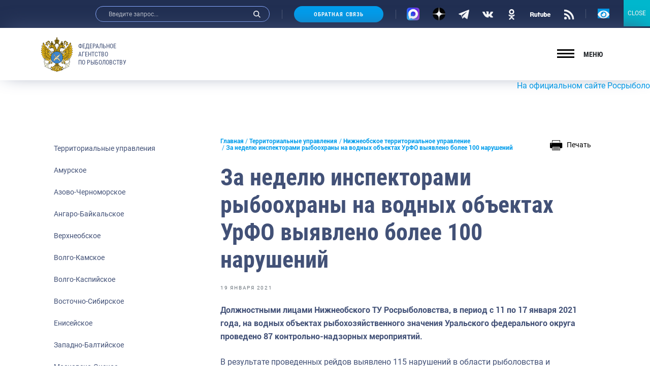

--- FILE ---
content_type: text/html; charset=UTF-8
request_url: https://fish.gov.ru/territorialnye-upravleniya/2021/01/19/za-nedelyu-inspektorami-ryboohrany-na-vodnyh-obektah-urfo-vyyavleno-bolee-100-narushenij/
body_size: 30673
content:
<!doctype html>
<html lang="ru-RU">
<head>
    <meta charset="UTF-8">
    <meta name="viewport" content="width=device-width, initial-scale=1.0, shrink-to-fit=no">
<meta name="yandex-verification" content="c5e43b4e23ae30b7" />
    <link rel="profile" href="http://gmpg.org/xfn/11">
    <style type="text/css">.wpfts-result-item .wpfts-smart-excerpt {}.wpfts-result-item .wpfts-not-found {color:#808080;font-size:0.9em;}.wpfts-result-item .wpfts-score {color:#006621;font-size:0.9em;}.wpfts-shift {margin-left:40px;}.wpfts-result-item .wpfts-download-link {color:#006621;font-size:0.9em;}.wpfts-result-item .wpfts-file-size {color:#006621;font-size:0.9em;}</style>
	<title>За неделю инспекторами рыбоохраны на водных объектах УрФО выявлено более 100 нарушений | Федеральное агентство по рыболовству</title>
	<meta name="description" content="Должностными лицами Нижнеобского ТУ Росрыболовства, в период с 11 по 17 января 2021 года, на водных объектах рыбохозяйственного значения Уральского" />
	<meta name="robots" content="index, follow, max-snippet:-1, max-image-preview:large, max-video-preview:-1" />
	<link rel="canonical" href="https://fish.gov.ru/territorialnye-upravleniya/2021/01/19/za-nedelyu-inspektorami-ryboohrany-na-vodnyh-obektah-urfo-vyyavleno-bolee-100-narushenij/" />
	<meta property="og:locale" content="ru_RU" />
	<meta property="og:type" content="article" />
	<meta property="og:title" content="За неделю инспекторами рыбоохраны на водных объектах УрФО выявлено более 100 нарушений | Федеральное агентство по рыболовству" />
	<meta property="og:description" content="Должностными лицами Нижнеобского ТУ Росрыболовства, в период с 11 по 17 января 2021 года, на водных объектах рыбохозяйственного значения Уральского" />
	<meta property="og:url" content="https://fish.gov.ru/territorialnye-upravleniya/2021/01/19/za-nedelyu-inspektorami-ryboohrany-na-vodnyh-obektah-urfo-vyyavleno-bolee-100-narushenij/" />
	<meta property="og:site_name" content="Федеральное агентство по рыболовству" />
	<meta property="article:publisher" content="https://www.facebook.com/fish.gov.ru?fref=ts" />
	<meta property="article:published_time" content="2021-01-19T19:36:00+00:00" />
	<meta property="article:modified_time" content="2021-07-09T14:36:27+00:00" />
	<meta property="og:image" content="https://fish.gov.ru/wp-content/uploads/WhatsApp_Image_2021-05-28_at_10.23.55.jpeg" />
	<meta property="og:image:width" content="1280" />
	<meta property="og:image:height" content="1280" />
	<meta name="twitter:card" content="summary_large_image" />
	<meta name="twitter:creator" content="@fish_gov_ru" />
	<meta name="twitter:site" content="@fish_gov_ru" />
	<script type="application/ld+json" class="yoast-schema-graph">{"@context":"https://schema.org","@graph":[{"@type":"Organization","@id":"https://fish.gov.ru/#organization","name":"\u0424\u0435\u0434\u0435\u0440\u0430\u043b\u044c\u043d\u043e\u0435 \u0430\u0433\u0435\u043d\u0442\u0441\u0442\u0432\u043e \u043f\u043e \u0440\u044b\u0431\u043e\u043b\u043e\u0432\u0441\u0442\u0432\u0443","url":"https://fish.gov.ru/","sameAs":["https://www.facebook.com/fish.gov.ru?fref=ts","https://www.instagram.com/fish.gov.ru/?utm_medium=copy_link","http://www.youtube.com/channel/UCOhJUGN_cghN2JUC-o1n2SA","https://twitter.com/fish_gov_ru"],"logo":{"@type":"ImageObject","@id":"https://fish.gov.ru/#logo","inLanguage":"ru-RU","url":"https://fish.gov.ru/wp-content/uploads/images/ob_agentstve/\u042d\u043c\u0431\u043b\u0435\u043c\u0430/far_logo_no_text.png","width":2764,"height":2464,"caption":"\u0424\u0435\u0434\u0435\u0440\u0430\u043b\u044c\u043d\u043e\u0435 \u0430\u0433\u0435\u043d\u0442\u0441\u0442\u0432\u043e \u043f\u043e \u0440\u044b\u0431\u043e\u043b\u043e\u0432\u0441\u0442\u0432\u0443"},"image":{"@id":"https://fish.gov.ru/#logo"}},{"@type":"WebSite","@id":"https://fish.gov.ru/#website","url":"https://fish.gov.ru/","name":"\u0424\u0435\u0434\u0435\u0440\u0430\u043b\u044c\u043d\u043e\u0435 \u0430\u0433\u0435\u043d\u0442\u0441\u0442\u0432\u043e \u043f\u043e \u0440\u044b\u0431\u043e\u043b\u043e\u0432\u0441\u0442\u0432\u0443","description":"\u041e\u0444\u0438\u0446\u0438\u0430\u043b\u044c\u043d\u044b\u0439 \u0441\u0430\u0439\u0442 \u0424\u0435\u0434\u0435\u0440\u0430\u043b\u044c\u043d\u043e\u0433\u043e \u0430\u0433\u0435\u043d\u0442\u0441\u0442\u0432\u043e \u043f\u043e \u0440\u044b\u0431\u043e\u043b\u043e\u0432\u0441\u0442\u0432\u0443","publisher":{"@id":"https://fish.gov.ru/#organization"},"potentialAction":[{"@type":"SearchAction","target":"https://fish.gov.ru/?s={search_term_string}","query-input":"required name=search_term_string"}],"inLanguage":"ru-RU"},{"@type":"WebPage","@id":"https://fish.gov.ru/territorialnye-upravleniya/2021/01/19/za-nedelyu-inspektorami-ryboohrany-na-vodnyh-obektah-urfo-vyyavleno-bolee-100-narushenij/#webpage","url":"https://fish.gov.ru/territorialnye-upravleniya/2021/01/19/za-nedelyu-inspektorami-ryboohrany-na-vodnyh-obektah-urfo-vyyavleno-bolee-100-narushenij/","name":"\u0417\u0430 \u043d\u0435\u0434\u0435\u043b\u044e \u0438\u043d\u0441\u043f\u0435\u043a\u0442\u043e\u0440\u0430\u043c\u0438 \u0440\u044b\u0431\u043e\u043e\u0445\u0440\u0430\u043d\u044b \u043d\u0430 \u0432\u043e\u0434\u043d\u044b\u0445 \u043e\u0431\u044a\u0435\u043a\u0442\u0430\u0445 \u0423\u0440\u0424\u041e \u0432\u044b\u044f\u0432\u043b\u0435\u043d\u043e \u0431\u043e\u043b\u0435\u0435 100 \u043d\u0430\u0440\u0443\u0448\u0435\u043d\u0438\u0439 | \u0424\u0435\u0434\u0435\u0440\u0430\u043b\u044c\u043d\u043e\u0435 \u0430\u0433\u0435\u043d\u0442\u0441\u0442\u0432\u043e \u043f\u043e \u0440\u044b\u0431\u043e\u043b\u043e\u0432\u0441\u0442\u0432\u0443","isPartOf":{"@id":"https://fish.gov.ru/#website"},"datePublished":"2021-01-19T19:36:00+00:00","dateModified":"2021-07-09T14:36:27+00:00","description":"\u0414\u043e\u043b\u0436\u043d\u043e\u0441\u0442\u043d\u044b\u043c\u0438 \u043b\u0438\u0446\u0430\u043c\u0438 \u041d\u0438\u0436\u043d\u0435\u043e\u0431\u0441\u043a\u043e\u0433\u043e \u0422\u0423 \u0420\u043e\u0441\u0440\u044b\u0431\u043e\u043b\u043e\u0432\u0441\u0442\u0432\u0430, \u0432 \u043f\u0435\u0440\u0438\u043e\u0434 \u0441 11 \u043f\u043e 17 \u044f\u043d\u0432\u0430\u0440\u044f 2021 \u0433\u043e\u0434\u0430, \u043d\u0430 \u0432\u043e\u0434\u043d\u044b\u0445 \u043e\u0431\u044a\u0435\u043a\u0442\u0430\u0445 \u0440\u044b\u0431\u043e\u0445\u043e\u0437\u044f\u0439\u0441\u0442\u0432\u0435\u043d\u043d\u043e\u0433\u043e \u0437\u043d\u0430\u0447\u0435\u043d\u0438\u044f \u0423\u0440\u0430\u043b\u044c\u0441\u043a\u043e\u0433\u043e","breadcrumb":{"@id":"https://fish.gov.ru/territorialnye-upravleniya/2021/01/19/za-nedelyu-inspektorami-ryboohrany-na-vodnyh-obektah-urfo-vyyavleno-bolee-100-narushenij/#breadcrumb"},"inLanguage":"ru-RU","potentialAction":[{"@type":"ReadAction","target":["https://fish.gov.ru/territorialnye-upravleniya/2021/01/19/za-nedelyu-inspektorami-ryboohrany-na-vodnyh-obektah-urfo-vyyavleno-bolee-100-narushenij/"]}]},{"@type":"BreadcrumbList","@id":"https://fish.gov.ru/territorialnye-upravleniya/2021/01/19/za-nedelyu-inspektorami-ryboohrany-na-vodnyh-obektah-urfo-vyyavleno-bolee-100-narushenij/#breadcrumb","itemListElement":[{"@type":"ListItem","position":1,"item":{"@type":"WebPage","@id":"https://fish.gov.ru/","url":"https://fish.gov.ru/","name":"\u0413\u043b\u0430\u0432\u043d\u0430\u044f"}},{"@type":"ListItem","position":2,"item":{"@type":"WebPage","@id":"https://fish.gov.ru/territorialnye-upravleniya/","url":"https://fish.gov.ru/territorialnye-upravleniya/","name":"\u0422\u0435\u0440\u0440\u0438\u0442\u043e\u0440\u0438\u0430\u043b\u044c\u043d\u044b\u0435 \u0443\u043f\u0440\u0430\u0432\u043b\u0435\u043d\u0438\u044f"}},{"@type":"ListItem","position":3,"item":{"@type":"WebPage","@id":"https://fish.gov.ru/territorial_adm/nizhneobskoe/","url":"https://fish.gov.ru/territorial_adm/nizhneobskoe/","name":"\u041d\u0438\u0436\u043d\u0435\u043e\u0431\u0441\u043a\u043e\u0435 \u0442\u0435\u0440\u0440\u0438\u0442\u043e\u0440\u0438\u0430\u043b\u044c\u043d\u043e\u0435 \u0443\u043f\u0440\u0430\u0432\u043b\u0435\u043d\u0438\u0435"}},{"@type":"ListItem","position":4,"item":{"@type":"WebPage","@id":"https://fish.gov.ru/territorialnye-upravleniya/2021/01/19/za-nedelyu-inspektorami-ryboohrany-na-vodnyh-obektah-urfo-vyyavleno-bolee-100-narushenij/","url":"https://fish.gov.ru/territorialnye-upravleniya/2021/01/19/za-nedelyu-inspektorami-ryboohrany-na-vodnyh-obektah-urfo-vyyavleno-bolee-100-narushenij/","name":"\u0417\u0430 \u043d\u0435\u0434\u0435\u043b\u044e \u0438\u043d\u0441\u043f\u0435\u043a\u0442\u043e\u0440\u0430\u043c\u0438 \u0440\u044b\u0431\u043e\u043e\u0445\u0440\u0430\u043d\u044b \u043d\u0430 \u0432\u043e\u0434\u043d\u044b\u0445 \u043e\u0431\u044a\u0435\u043a\u0442\u0430\u0445 \u0423\u0440\u0424\u041e \u0432\u044b\u044f\u0432\u043b\u0435\u043d\u043e \u0431\u043e\u043b\u0435\u0435 100 \u043d\u0430\u0440\u0443\u0448\u0435\u043d\u0438\u0439"}}]},{"@type":"Article","@id":"https://fish.gov.ru/territorialnye-upravleniya/2021/01/19/za-nedelyu-inspektorami-ryboohrany-na-vodnyh-obektah-urfo-vyyavleno-bolee-100-narushenij/#article","isPartOf":{"@id":"https://fish.gov.ru/territorialnye-upravleniya/2021/01/19/za-nedelyu-inspektorami-ryboohrany-na-vodnyh-obektah-urfo-vyyavleno-bolee-100-narushenij/#webpage"},"author":{"@id":"https://fish.gov.ru/#/schema/person/93e44c7d1cde0f0d443045256465acf1"},"headline":"\u0417\u0430 \u043d\u0435\u0434\u0435\u043b\u044e \u0438\u043d\u0441\u043f\u0435\u043a\u0442\u043e\u0440\u0430\u043c\u0438 \u0440\u044b\u0431\u043e\u043e\u0445\u0440\u0430\u043d\u044b \u043d\u0430 \u0432\u043e\u0434\u043d\u044b\u0445 \u043e\u0431\u044a\u0435\u043a\u0442\u0430\u0445 \u0423\u0440\u0424\u041e \u0432\u044b\u044f\u0432\u043b\u0435\u043d\u043e \u0431\u043e\u043b\u0435\u0435 100 \u043d\u0430\u0440\u0443\u0448\u0435\u043d\u0438\u0439","datePublished":"2021-01-19T19:36:00+00:00","dateModified":"2021-07-09T14:36:27+00:00","mainEntityOfPage":{"@id":"https://fish.gov.ru/territorialnye-upravleniya/2021/01/19/za-nedelyu-inspektorami-ryboohrany-na-vodnyh-obektah-urfo-vyyavleno-bolee-100-narushenij/#webpage"},"publisher":{"@id":"https://fish.gov.ru/#organization"},"keywords":"\u0423\u0440\u0430\u043b\u044c\u0441\u043a\u0438\u0439 \u0444\u0435\u0434\u0435\u0440\u0430\u043b\u044c\u043d\u044b\u0439 \u043e\u043a\u0440\u0443\u0433,\u041d\u0438\u0436\u043d\u0435\u043e\u0431\u0441\u043a\u043e\u0435 \u0422\u0423,\u0420\u044b\u0431\u043e\u043e\u0445\u0440\u0430\u043d\u0430 \u0420\u043e\u0441\u0441\u0438\u0438","articleSection":"\u0422\u0435\u0440\u0440\u0438\u0442\u043e\u0440\u0438\u0430\u043b\u044c\u043d\u044b\u0435 \u0443\u043f\u0440\u0430\u0432\u043b\u0435\u043d\u0438\u044f,\u041d\u0438\u0436\u043d\u0435\u043e\u0431\u0441\u043a\u043e\u0435 \u0422\u0423","inLanguage":"ru-RU"},{"@type":"Person","@id":"https://fish.gov.ru/#/schema/person/93e44c7d1cde0f0d443045256465acf1","name":"admin"}]}</script>


<link rel="stylesheet" href="https://fish.gov.ru/wp/wp-includes/css/dist/block-library/style.min.css"><link rel="stylesheet" href="https://fish.gov.ru/wp/wp-includes/css/dist/block-library/theme.min.css"><link rel="stylesheet" href="https://fish.gov.ru/wp-content/plugins/contact-form-7/includes/css/styles.css"><link rel="stylesheet" href="https://fish.gov.ru/wp-content/plugins/encyclopedia-lexicon-glossary-wiki-dictionary/assets/css/encyclopedia.css"><link rel="stylesheet" href="https://fish.gov.ru/wp-content/plugins/encyclopedia-lexicon-glossary-wiki-dictionary/assets/css/tooltips.css"><link rel="stylesheet" href="https://fish.gov.ru/wp-content/plugins/fulltext-search-pro/style/wpfts_autocomplete.css"><link rel="stylesheet" href="https://fish.gov.ru/wp/wp-includes/css/dashicons.min.css"><link rel="stylesheet" href="https://fish.gov.ru/wp-content/plugins/post-views-counter/css/frontend.css"><link rel="stylesheet" href="https://fish.gov.ru/wp-content/plugins/widget-options/assets/css/widget-options.css"><link rel="stylesheet" href="https://fish.gov.ru/wp-content/plugins/wp-polls/polls-css.css"><style id='wp-polls-inline-css' type='text/css'>
.wp-polls .pollbar {
	margin: 1px;
	font-size: 6px;
	line-height: 8px;
	height: 8px;
	background-image: url('https://fish.gov.ru/wp-content/plugins/wp-polls/images/default/pollbg.gif');
	border: 1px solid #c8c8c8;
}

</style>
<link rel="stylesheet" href="https://fish.gov.ru/wp-content/themes/app/style.css"><link rel="stylesheet" href="https://fish.gov.ru/wp-content/plugins/popup-maker/assets/css/pum-site.min.css"><style id='popup-maker-site-inline-css' type='text/css'>
/* Popup Google Fonts */
@import url('//fonts.googleapis.com/css?family=Montserrat:100');

/* Popup Theme 103793: Content Only - For use with page builders or block editor */
.pum-theme-103793, .pum-theme-content-only { background-color: rgba( 0, 0, 0, 0.70 ) } 
.pum-theme-103793 .pum-container, .pum-theme-content-only .pum-container { padding: 0px; border-radius: 0px; border: 1px none #000000; box-shadow: 0px 0px 0px 0px rgba( 2, 2, 2, 0.00 ) } 
.pum-theme-103793 .pum-title, .pum-theme-content-only .pum-title { color: #000000; text-align: left; text-shadow: 0px 0px 0px rgba( 2, 2, 2, 0.23 ); font-family: inherit; font-weight: 400; font-size: 32px; line-height: 36px } 
.pum-theme-103793 .pum-content, .pum-theme-content-only .pum-content { color: #8c8c8c; font-family: inherit; font-weight: 400 } 
.pum-theme-103793 .pum-content + .pum-close, .pum-theme-content-only .pum-content + .pum-close { position: absolute; height: 18px; width: 18px; left: auto; right: 7px; bottom: auto; top: 7px; padding: 0px; color: #000000; font-family: inherit; font-weight: 700; font-size: 20px; line-height: 20px; border: 1px none #ffffff; border-radius: 15px; box-shadow: 0px 0px 0px 0px rgba( 2, 2, 2, 0.00 ); text-shadow: 0px 0px 0px rgba( 0, 0, 0, 0.00 ); background-color: rgba( 255, 255, 255, 0.00 ) } 

/* Popup Theme 103792: Floating Bar - Soft Blue */
.pum-theme-103792, .pum-theme-floating-bar { background-color: rgba( 255, 255, 255, 0.00 ) } 
.pum-theme-103792 .pum-container, .pum-theme-floating-bar .pum-container { padding: 8px; border-radius: 0px; border: 1px none #000000; box-shadow: 1px 1px 3px 0px rgba( 2, 2, 2, 0.23 ); background-color: rgba( 238, 246, 252, 1.00 ) } 
.pum-theme-103792 .pum-title, .pum-theme-floating-bar .pum-title { color: #505050; text-align: left; text-shadow: 0px 0px 0px rgba( 2, 2, 2, 0.23 ); font-family: inherit; font-weight: 400; font-size: 32px; line-height: 36px } 
.pum-theme-103792 .pum-content, .pum-theme-floating-bar .pum-content { color: #505050; font-family: inherit; font-weight: 400 } 
.pum-theme-103792 .pum-content + .pum-close, .pum-theme-floating-bar .pum-content + .pum-close { position: absolute; height: 18px; width: 18px; left: auto; right: 5px; bottom: auto; top: 50%; padding: 0px; color: #505050; font-family: Sans-Serif; font-weight: 700; font-size: 15px; line-height: 18px; border: 1px solid #505050; border-radius: 15px; box-shadow: 0px 0px 0px 0px rgba( 2, 2, 2, 0.00 ); text-shadow: 0px 0px 0px rgba( 0, 0, 0, 0.00 ); background-color: rgba( 255, 255, 255, 0.00 ); transform: translate(0, -50%) } 

/* Popup Theme 103791: Framed Border */
.pum-theme-103791, .pum-theme-framed-border { background-color: rgba( 255, 255, 255, 0.50 ) } 
.pum-theme-103791 .pum-container, .pum-theme-framed-border .pum-container { padding: 18px; border-radius: 0px; border: 20px outset #dd3333; box-shadow: 1px 1px 3px 0px rgba( 2, 2, 2, 0.97 ) inset; background-color: rgba( 255, 251, 239, 1.00 ) } 
.pum-theme-103791 .pum-title, .pum-theme-framed-border .pum-title { color: #000000; text-align: left; text-shadow: 0px 0px 0px rgba( 2, 2, 2, 0.23 ); font-family: inherit; font-weight: 100; font-size: 32px; line-height: 36px } 
.pum-theme-103791 .pum-content, .pum-theme-framed-border .pum-content { color: #2d2d2d; font-family: inherit; font-weight: 100 } 
.pum-theme-103791 .pum-content + .pum-close, .pum-theme-framed-border .pum-content + .pum-close { position: absolute; height: 20px; width: 20px; left: auto; right: -20px; bottom: auto; top: -20px; padding: 0px; color: #ffffff; font-family: Tahoma; font-weight: 700; font-size: 16px; line-height: 18px; border: 1px none #ffffff; border-radius: 0px; box-shadow: 0px 0px 0px 0px rgba( 2, 2, 2, 0.23 ); text-shadow: 0px 0px 0px rgba( 0, 0, 0, 0.23 ); background-color: rgba( 0, 0, 0, 0.55 ) } 

/* Popup Theme 103790: Cutting Edge */
.pum-theme-103790, .pum-theme-cutting-edge { background-color: rgba( 0, 0, 0, 0.50 ) } 
.pum-theme-103790 .pum-container, .pum-theme-cutting-edge .pum-container { padding: 18px; border-radius: 0px; border: 1px none #000000; box-shadow: 0px 10px 25px 0px rgba( 2, 2, 2, 0.50 ); background-color: rgba( 30, 115, 190, 1.00 ) } 
.pum-theme-103790 .pum-title, .pum-theme-cutting-edge .pum-title { color: #ffffff; text-align: left; text-shadow: 0px 0px 0px rgba( 2, 2, 2, 0.23 ); font-family: Sans-Serif; font-weight: 100; font-size: 26px; line-height: 28px } 
.pum-theme-103790 .pum-content, .pum-theme-cutting-edge .pum-content { color: #ffffff; font-family: inherit; font-weight: 100 } 
.pum-theme-103790 .pum-content + .pum-close, .pum-theme-cutting-edge .pum-content + .pum-close { position: absolute; height: 24px; width: 24px; left: auto; right: 0px; bottom: auto; top: 0px; padding: 0px; color: #1e73be; font-family: Times New Roman; font-weight: 100; font-size: 32px; line-height: 24px; border: 1px none #ffffff; border-radius: 0px; box-shadow: -1px 1px 1px 0px rgba( 2, 2, 2, 0.10 ); text-shadow: -1px 1px 1px rgba( 0, 0, 0, 0.10 ); background-color: rgba( 238, 238, 34, 1.00 ) } 

/* Popup Theme 103789: Hello Box */
.pum-theme-103789, .pum-theme-hello-box { background-color: rgba( 0, 0, 0, 0.75 ) } 
.pum-theme-103789 .pum-container, .pum-theme-hello-box .pum-container { padding: 30px; border-radius: 80px; border: 14px solid #81d742; box-shadow: 0px 0px 0px 0px rgba( 2, 2, 2, 0.00 ); background-color: rgba( 255, 255, 255, 1.00 ) } 
.pum-theme-103789 .pum-title, .pum-theme-hello-box .pum-title { color: #2d2d2d; text-align: left; text-shadow: 0px 0px 0px rgba( 2, 2, 2, 0.23 ); font-family: Montserrat; font-weight: 100; font-size: 32px; line-height: 36px } 
.pum-theme-103789 .pum-content, .pum-theme-hello-box .pum-content { color: #2d2d2d; font-family: inherit; font-weight: 100 } 
.pum-theme-103789 .pum-content + .pum-close, .pum-theme-hello-box .pum-content + .pum-close { position: absolute; height: auto; width: auto; left: auto; right: -30px; bottom: auto; top: -30px; padding: 0px; color: #2d2d2d; font-family: Times New Roman; font-weight: 100; font-size: 32px; line-height: 28px; border: 1px none #ffffff; border-radius: 28px; box-shadow: 0px 0px 0px 0px rgba( 2, 2, 2, 0.23 ); text-shadow: 0px 0px 0px rgba( 0, 0, 0, 0.23 ); background-color: rgba( 255, 255, 255, 1.00 ) } 

/* Popup Theme 103788: Enterprise Blue */
.pum-theme-103788, .pum-theme-enterprise-blue { background-color: rgba( 0, 0, 0, 0.70 ) } 
.pum-theme-103788 .pum-container, .pum-theme-enterprise-blue .pum-container { padding: 28px; border-radius: 5px; border: 1px none #000000; box-shadow: 0px 10px 25px 4px rgba( 2, 2, 2, 0.50 ); background-color: rgba( 255, 255, 255, 1.00 ) } 
.pum-theme-103788 .pum-title, .pum-theme-enterprise-blue .pum-title { color: #315b7c; text-align: left; text-shadow: 0px 0px 0px rgba( 2, 2, 2, 0.23 ); font-family: inherit; font-weight: 100; font-size: 34px; line-height: 36px } 
.pum-theme-103788 .pum-content, .pum-theme-enterprise-blue .pum-content { color: #2d2d2d; font-family: inherit; font-weight: 100 } 
.pum-theme-103788 .pum-content + .pum-close, .pum-theme-enterprise-blue .pum-content + .pum-close { position: absolute; height: 28px; width: 28px; left: auto; right: 8px; bottom: auto; top: 8px; padding: 4px; color: #ffffff; font-family: Times New Roman; font-weight: 100; font-size: 20px; line-height: 20px; border: 1px none #ffffff; border-radius: 42px; box-shadow: 0px 0px 0px 0px rgba( 2, 2, 2, 0.23 ); text-shadow: 0px 0px 0px rgba( 0, 0, 0, 0.23 ); background-color: rgba( 49, 91, 124, 1.00 ) } 

/* Popup Theme 103787: Light Box */
.pum-theme-103787, .pum-theme-lightbox { background-color: rgba( 0, 0, 0, 0.60 ) } 
.pum-theme-103787 .pum-container, .pum-theme-lightbox .pum-container { padding: 18px; border-radius: 3px; border: 8px solid #000000; box-shadow: 0px 0px 30px 0px rgba( 2, 2, 2, 1.00 ); background-color: rgba( 255, 255, 255, 1.00 ) } 
.pum-theme-103787 .pum-title, .pum-theme-lightbox .pum-title { color: #000000; text-align: left; text-shadow: 0px 0px 0px rgba( 2, 2, 2, 0.23 ); font-family: inherit; font-weight: 100; font-size: 32px; line-height: 36px } 
.pum-theme-103787 .pum-content, .pum-theme-lightbox .pum-content { color: #000000; font-family: inherit; font-weight: 100 } 
.pum-theme-103787 .pum-content + .pum-close, .pum-theme-lightbox .pum-content + .pum-close { position: absolute; height: 26px; width: 26px; left: auto; right: -13px; bottom: auto; top: -13px; padding: 0px; color: #ffffff; font-family: Arial; font-weight: 100; font-size: 24px; line-height: 24px; border: 2px solid #ffffff; border-radius: 26px; box-shadow: 0px 0px 15px 1px rgba( 2, 2, 2, 0.75 ); text-shadow: 0px 0px 0px rgba( 0, 0, 0, 0.23 ); background-color: rgba( 0, 0, 0, 1.00 ) } 

/* Popup Theme 103786: Default Theme */
.pum-theme-103786, .pum-theme-default-theme { background-color: rgba( 255, 255, 255, 1.00 ) } 
.pum-theme-103786 .pum-container, .pum-theme-default-theme .pum-container { padding: 18px; border-radius: 0px; border: 1px none #000000; box-shadow: 1px 1px 3px 0px rgba( 2, 2, 2, 0.23 ); background-color: rgba( 249, 249, 249, 1.00 ) } 
.pum-theme-103786 .pum-title, .pum-theme-default-theme .pum-title { color: #000000; text-align: left; text-shadow: 0px 0px 0px rgba( 2, 2, 2, 0.23 ); font-family: inherit; font-weight: 400; font-size: 32px; font-style: normal; line-height: 36px } 
.pum-theme-103786 .pum-content, .pum-theme-default-theme .pum-content { color: #8c8c8c; font-family: inherit; font-weight: 400; font-style: inherit } 
.pum-theme-103786 .pum-content + .pum-close, .pum-theme-default-theme .pum-content + .pum-close { position: absolute; height: auto; width: auto; left: auto; right: 0px; bottom: auto; top: 0px; padding: 8px; color: #ffffff; font-family: inherit; font-weight: 400; font-size: 12px; font-style: inherit; line-height: 36px; border: 1px none #ffffff; border-radius: 0px; box-shadow: 1px 1px 3px 0px rgba( 2, 2, 2, 0.23 ); text-shadow: 0px 0px 0px rgba( 0, 0, 0, 0.23 ); background-color: rgba( 0, 183, 205, 1.00 ) } 

#pum-104940 {z-index: 1999999999}
#pum-103797 {z-index: 1999999999}
#pum-103795 {z-index: 1999999999}
#pum-103794 {z-index: 1999999999}

</style>
<link rel="stylesheet" href="https://fish.gov.ru/wp-content/plugins/add-to-any/addtoany.min.css"><link rel="stylesheet" href="https://fish.gov.ru/wp-content/themes/app/assets/build/css/vendors.css"><link rel="stylesheet" href="https://fish.gov.ru/wp-content/themes/app/assets/build/css/app.css"><link rel="stylesheet" href="https://fish.gov.ru/wp-content/themes/app/assets/main.css"><link rel="stylesheet" href="https://fish.gov.ru/wp-content/plugins/button-visually-impaired/assets/css/bvi.min.css"><style id='bvi-style-inline-css' type='text/css'>
a.bvi-link-widget, a.bvi-link-shortcode {color: #ffffff !important; background-color: #0299e7 !important;}
</style>
<script src="https://fish.gov.ru/wp-content/plugins/wp-yandex-metrika/assets/YmEc.min.js"></script><script>
window.tmpwpym={datalayername:'dataLayer',counters:JSON.parse('[{"number":"96688446","webvisor":"1"}]'),targets:JSON.parse('[]')};
</script><script src="https://fish.gov.ru/wp/wp-includes/js/jquery/jquery.min.js"></script><script src="https://fish.gov.ru/wp/wp-includes/js/jquery/jquery-migrate.min.js"></script><script src="https://fish.gov.ru/wp-content/plugins/wp-yandex-metrika/assets/frontend.min.js"></script><script src="https://fish.gov.ru/wp-content/plugins/add-to-any/addtoany.min.js"></script><script src="https://fish.gov.ru/wp/wp-includes/js/dist/vendor/wp-polyfill.min.js"></script><script>
( 'fetch' in window ) || document.write( '<script src="https://fish.gov.ru/wp/wp-includes/js/dist/vendor/wp-polyfill-fetch.min.js">' + 'ipt>' );( document.contains ) || document.write( '<script src="https://fish.gov.ru/wp/wp-includes/js/dist/vendor/wp-polyfill-node-contains.min.js">' + 'ipt>' );( window.DOMRect ) || document.write( '<script src="https://fish.gov.ru/wp/wp-includes/js/dist/vendor/wp-polyfill-dom-rect.min.js">' + 'ipt>' );( window.URL && window.URL.prototype && window.URLSearchParams ) || document.write( '<script src="https://fish.gov.ru/wp/wp-includes/js/dist/vendor/wp-polyfill-url.min.js">' + 'ipt>' );( window.FormData && window.FormData.prototype.keys ) || document.write( '<script src="https://fish.gov.ru/wp/wp-includes/js/dist/vendor/wp-polyfill-formdata.min.js">' + 'ipt>' );( Element.prototype.matches && Element.prototype.closest ) || document.write( '<script src="https://fish.gov.ru/wp/wp-includes/js/dist/vendor/wp-polyfill-element-closest.min.js">' + 'ipt>' );
</script><script src="https://fish.gov.ru/wp/wp-includes/js/dist/i18n.min.js"></script><script src="https://fish.gov.ru/wp/wp-includes/js/jquery/ui/core.min.js"></script><script src="https://fish.gov.ru/wp/wp-includes/js/jquery/ui/menu.min.js"></script><script src="https://fish.gov.ru/wp/wp-includes/js/dist/dom-ready.min.js"></script><script>
( function( domain, translations ) {
	var localeData = translations.locale_data[ domain ] || translations.locale_data.messages;
	localeData[""].domain = domain;
	wp.i18n.setLocaleData( localeData, domain );
} )( "default", {"translation-revision-date":"2021-06-06 13:43:03+0000","generator":"GlotPress\/3.0.0-alpha.2","domain":"messages","locale_data":{"messages":{"":{"domain":"messages","plural-forms":"nplurals=3; plural=(n % 10 == 1 && n % 100 != 11) ? 0 : ((n % 10 >= 2 && n % 10 <= 4 && (n % 100 < 12 || n % 100 > 14)) ? 1 : 2);","lang":"ru"},"Notifications":["\u0423\u0432\u0435\u0434\u043e\u043c\u043b\u0435\u043d\u0438\u044f"]}},"comment":{"reference":"wp-includes\/js\/dist\/a11y.js"}} );
</script><script src="https://fish.gov.ru/wp/wp-includes/js/dist/a11y.min.js"></script><script type='text/javascript' id='jquery-ui-autocomplete-js-extra'>
/* <![CDATA[ */
var uiAutocompleteL10n = {"noResults":"\u0420\u0435\u0437\u0443\u043b\u044c\u0442\u0430\u0442\u043e\u0432 \u043d\u0435 \u043d\u0430\u0439\u0434\u0435\u043d\u043e.","oneResult":"\u041d\u0430\u0439\u0434\u0435\u043d 1 \u0440\u0435\u0437\u0443\u043b\u044c\u0442\u0430\u0442. \u0414\u043b\u044f \u043f\u0435\u0440\u0435\u043c\u0435\u0449\u0435\u043d\u0438\u044f \u0438\u0441\u043f\u043e\u043b\u044c\u0437\u0443\u0439\u0442\u0435 \u043a\u043b\u0430\u0432\u0438\u0448\u0438 \u0432\u0432\u0435\u0440\u0445\/\u0432\u043d\u0438\u0437.","manyResults":"\u041d\u0430\u0439\u0434\u0435\u043d\u043e \u0440\u0435\u0437\u0443\u043b\u044c\u0442\u0430\u0442\u043e\u0432: %d. \u0414\u043b\u044f \u043f\u0435\u0440\u0435\u043c\u0435\u0449\u0435\u043d\u0438\u044f \u0438\u0441\u043f\u043e\u043b\u044c\u0437\u0443\u0439\u0442\u0435 \u043a\u043b\u0430\u0432\u0438\u0448\u0438 \u0432\u0432\u0435\u0440\u0445\/\u0432\u043d\u0438\u0437.","itemSelected":"\u041e\u0431\u044a\u0435\u043a\u0442 \u0432\u044b\u0431\u0440\u0430\u043d."};
/* ]]> */
</script>
<script src="https://fish.gov.ru/wp/wp-includes/js/jquery/ui/autocomplete.min.js"></script><script src="https://fish.gov.ru/wp-content/plugins/fulltext-search-pro/js/wpfts_frontend.js"></script>
<script data-cfasync="false">
window.a2a_config=window.a2a_config||{};a2a_config.callbacks=[];a2a_config.overlays=[];a2a_config.templates={};a2a_localize = {
	Share: "Отправить",
	Save: "Сохранить",
	Subscribe: "Подписаться",
	Email: "E-mail",
	Bookmark: "В закладки!",
	ShowAll: "Показать все",
	ShowLess: "Показать остальное",
	FindServices: "Найти сервис(ы)",
	FindAnyServiceToAddTo: "Найти сервис и добавить",
	PoweredBy: "Работает на",
	ShareViaEmail: "Поделиться по электронной почте",
	SubscribeViaEmail: "Подписаться по электронной почте",
	BookmarkInYourBrowser: "Добавить в закладки",
	BookmarkInstructions: "Нажмите Ctrl+D или \u2318+D, чтобы добавить страницу в закладки",
	AddToYourFavorites: "Добавить в Избранное",
	SendFromWebOrProgram: "Отправлять с любого email-адреса или email-программы",
	EmailProgram: "Почтовая программа",
	More: "Подробнее&#8230;",
	ThanksForSharing: "Спасибо, что поделились!",
	ThanksForFollowing: "Спасибо за подписку!"
};

(function(d,s,a,b){a=d.createElement(s);b=d.getElementsByTagName(s)[0];a.async=1;a.src="https://static.addtoany.com/menu/page.js";b.parentNode.insertBefore(a,b);})(document,"script");
</script>
<script type="text/javascript">
		document.wpfts_ajaxurl = "https://fish.gov.ru/wp/wp-admin/admin-ajax.php";
	</script><meta name="verification" content="f612c7d25f5690ad41496fcfdbf8d1" />    <script>document.documentElement.classList.add('js');</script>
            <!-- Yandex.Metrica counter -->
        <script type="text/javascript">
            (function (m, e, t, r, i, k, a) {
                m[i] = m[i] || function () {
                    (m[i].a = m[i].a || []).push(arguments)
                };
                m[i].l = 1 * new Date();
                k = e.createElement(t), a = e.getElementsByTagName(t)[0], k.async = 1, k.src = r, a.parentNode.insertBefore(k, a)
            })

            (window, document, "script", "https://mc.yandex.ru/metrika/tag.js", "ym");

            ym("96688446", "init", {
                clickmap: true,
                trackLinks: true,
                accurateTrackBounce: true,
                webvisor: true,
                ecommerce: "dataLayer",
                params: {
                    __ym: {
                        "ymCmsPlugin": {
                            "cms": "wordpress",
                            "cmsVersion":"5.6",
                            "pluginVersion": "1.2.0",
                            "ymCmsRip": "1597463007"
                        }
                    }
                }
            });
        </script>
        <!-- /Yandex.Metrica counter -->
        <link rel="icon" href="https://fish.gov.ru/wp-content/uploads/2021/03/favicon.png" sizes="32x32">
<link rel="icon" href="https://fish.gov.ru/wp-content/uploads/2021/03/favicon.png" sizes="192x192">
<link rel="apple-touch-icon" href="https://fish.gov.ru/wp-content/uploads/2021/03/favicon.png">
<meta name="msapplication-TileImage" content="https://fish.gov.ru/wp-content/uploads/2021/03/favicon.png">
</head>
<body class="post-template-default single single-post postid-517 single-format-standard wp-custom-logo wp-embed-responsive za-nedelyu-inspektorami-ryboohrany-na-vodnyh-obektah-urfo-vyyavleno-bolee-100-narushenij">
    
    
    <!-- Yandex.Metrika counter -->
    <script type="text/javascript" >
        (function(m,e,t,r,i,k,a){m[i]=m[i]||function(){(m[i].a=m[i].a||[]).push(arguments)};
            m[i].l=1*new Date();k=e.createElement(t),a=e.getElementsByTagName(t)[0],k.async=1,k.src=r,a.parentNode.insertBefore(k,a)})
        (window, document, "script", "https://mc.yandex.ru/metrika/tag.js", "ym");

        ym(73214317, "init", {
            clickmap:true,
            trackLinks:true,
            accurateTrackBounce:true,
            webvisor:true
        });
    </script>
    <noscript><div><img src="https://mc.yandex.ru/watch/73214317" style="position:absolute; left:-9999px;" alt="" /></div></noscript>
    <!-- /Yandex.Metrika counter -->

    <!-- Yandex.Metrika counter -->
    <script type="text/javascript" >
        (function (d, w, c) {
            (w[c] = w[c] || []).push(function() {
                try {
                    w.yaCounter49901560 = new Ya.Metrika2({
                        id:49901560,
                        clickmap:true,
                        trackLinks:true,
                        accurateTrackBounce:true
                    });
                } catch(e) { }
            });

            var n = d.getElementsByTagName("script")[0],
                s = d.createElement("script"),
                f = function () { n.parentNode.insertBefore(s, n); };
            s.type = "text/javascript";
            s.async = true;
            s.src = "https://mc.yandex.ru/metrika/tag.js";

            if (w.opera == "[object Opera]") {
                d.addEventListener("DOMContentLoaded", f, false);
            } else { f(); }
        })(document, window, "yandex_metrika_callbacks2");
    </script>
    <noscript><div><img src="https://mc.yandex.ru/watch/49901560" style="position:absolute; left:-9999px;" alt="" /></div></noscript>
    <!-- /Yandex.Metrika counter -->

    <!-- Yandex.Metrika counter -->
    <script type="text/javascript">
        (function (d, w, c) {
            (w[c] = w[c] || []).push(function() {
                try {
                    w.yaCounter31445288 = new Ya.Metrika({
                        id:31445288,
                        clickmap:true,
                        trackLinks:true,
                        accurateTrackBounce:true,
                        webvisor:true
                    });
                } catch(e) { }
            });

            var n = d.getElementsByTagName("script")[0],
                s = d.createElement("script"),
                f = function () { n.parentNode.insertBefore(s, n); };
            s.type = "text/javascript";
            s.async = true;
            s.src = "https://mc.yandex.ru/metrika/watch.js";

            if (w.opera == "[object Opera]") {
                d.addEventListener("DOMContentLoaded", f, false);
            } else { f(); }
        })(document, window, "yandex_metrika_callbacks");
    </script>
    <noscript><div><img src="https://mc.yandex.ru/watch/31445288" style="position:absolute; left:-9999px;" alt="" /></div></noscript>
    <!-- /Yandex.Metrika counter -->

    
    <div class="wrapper" id="app">
        <div class="menu-block-hidden js-menu-block">
    <div class="menu-block-hidden__inner">
        <button class="btn button-close button-close--cross" type="button" aria-label="Закрыть">
            <svg class="svg-icon icon-cancel ">
                <use xlink:href="https://fish.gov.ru/wp-content/themes/app/assets/build/img/spriteSvg.svg#sprite-cancel"></use>
            </svg>
        </button>
        <div class="logo-wrap"><a class="logo logo--white logo--header" href="/">
            <div class="logo__image"><img class="img-fluid" src="https://fish.gov.ru/wp-content/themes/app/assets/build/img/logo.svg" alt="logo" width="64" height="68"></div><span class="logo__text">Федеральное<br> агентство<br> по&nbsp;рыболовству</span></a>
        </div>
        <form class="quick-search-form mb-4 px-2 d-none d-sm-none" role="search" method="get" action="https://fish.gov.ru/">
            <div class="search-field">
                <input class="form-control" type="text" name="s" value="" placeholder="Введите запрос...">
                <button class="btn btn-search" aria-label="Поиск">
                    <svg class="svg-icon icon-zoom ">
                        <use xlink:href="https://fish.gov.ru/wp-content/themes/app/assets/build/img/spriteSvg.svg#sprite-zoom"></use>
                    </svg>
                </button>
            </div>
        </form>
        <nav class="mobile-menu js-mobile-menu"><ul id="menu-osnovnoe" class="menu"><li id="menu-item-45" class="menu-item-sticky menu-item menu-item-type-post_type menu-item-object-page menu-item-has-children menu-item-45 has-children"><a title="Об агентстве" href="https://fish.gov.ru/about/">Об агентстве</a><button class="btn btn-arrow" type="button"></button>
<ul class="sub-menu">
	<li id="menu-item-33800" class="menu-item menu-item-type-post_type menu-item-object-page menu-item-has-children menu-item-33800 has-children"><a title="Руководитель" href="https://fish.gov.ru/about/rukovoditel/">Руководитель</a><button class="btn btn-arrow" type="button"></button>
	<ul class="sub-menu">
		<li id="menu-item-36475" class="menu-item menu-item-type-taxonomy menu-item-object-category menu-item-36475"><a title="Фотоальбом Руководителя" href="https://fish.gov.ru/category/fotogalereya/photo-report/">Фотоальбом Руководителя</a></li>
		<li id="menu-item-36452" class="menu-item menu-item-type-taxonomy menu-item-object-category menu-item-36452"><a title="Видеоальбом Руководителя" href="https://fish.gov.ru/category/video/video-report/">Видеоальбом Руководителя</a></li>
	</ul>
</li>
	<li id="menu-item-33799" class="menu-item menu-item-type-post_type menu-item-object-page menu-item-33799"><a title="Структура" href="https://fish.gov.ru/about/struktura/">Структура</a></li>
	<li id="menu-item-117" class="menu-item menu-item-type-post_type menu-item-object-page menu-item-117"><a title="Положение" href="https://fish.gov.ru/about/polozhenie/">Положение</a></li>
	<li id="menu-item-6951" class="menu-item menu-item-type-post_type menu-item-object-page menu-item-6951"><a title="Положения структурных подразделений и подведомственных организаций Росрыболовства" href="https://fish.gov.ru/about/polozheniya-strukturnykh-podrazdelenij-rosrybolovstva/">Положения структурных подразделений и подведомственных организаций Росрыболовства</a></li>
	<li id="menu-item-6972" class="menu-item menu-item-type-post_type menu-item-object-page menu-item-6972"><a title="Коллегия Росрыболовства" href="https://fish.gov.ru/about/kollegiya-rosrybolovstva/">Коллегия Росрыболовства</a></li>
	<li id="menu-item-6973" class="menu-item menu-item-type-post_type menu-item-object-page menu-item-6973"><a title="Государственные услуги" href="https://fish.gov.ru/about/gosudarstvennye-uslugi/">Государственные услуги</a></li>
	<li id="menu-item-6974" class="menu-item menu-item-type-post_type menu-item-object-page menu-item-6974"><a title="Государственная служба" href="https://fish.gov.ru/about/gosudarstvennaya-sluzhba/">Государственная служба</a></li>
	<li id="menu-item-46" class="menu-item menu-item-type-post_type menu-item-object-page menu-item-46"><a title="Контакты" href="https://fish.gov.ru/about/contacts/">Контакты</a></li>
</ul>
</li>
<li id="menu-item-41" class="menu-item-sticky menu-item menu-item-type-post_type menu-item-object-page menu-item-has-children menu-item-41 has-children"><a title="Объединенная пресс-служба" href="https://fish.gov.ru/obiedinennaya-press-sluzhba/">Объединенная пресс-служба</a><button class="btn btn-arrow" type="button"></button>
<ul class="sub-menu">
	<li id="menu-item-95" class="menu-item menu-item-type-taxonomy menu-item-object-category menu-item-95"><a title="Новости" href="https://fish.gov.ru/category/news/">Новости</a></li>
	<li id="menu-item-96" class="menu-item menu-item-type-taxonomy menu-item-object-category menu-item-96"><a title="Анонсы" href="https://fish.gov.ru/category/anonsy/">Анонсы</a></li>
	<li id="menu-item-6975" class="menu-item menu-item-type-taxonomy menu-item-object-category menu-item-6975"><a title="Выступления и интервью руководства" href="https://fish.gov.ru/category/vystupleniya-i-intervyu-rukovodstva/">Выступления и интервью руководства</a></li>
	<li id="menu-item-35151" class="menu-item menu-item-type-taxonomy menu-item-object-category menu-item-35151"><a title="Обзор СМИ" href="https://fish.gov.ru/category/obzor-smi/">Обзор СМИ</a></li>
	<li id="menu-item-6977" class="menu-item menu-item-type-taxonomy menu-item-object-category menu-item-has-children menu-item-6977 has-children"><a title="Фотогалерея" href="https://fish.gov.ru/category/fotogalereya/">Фотогалерея</a><button class="btn btn-arrow" type="button"></button>
	<ul class="sub-menu">
		<li id="menu-item-77042" class="menu-item menu-item-type-taxonomy menu-item-object-category menu-item-77042"><a title="Фотоальбом Руководителя" href="https://fish.gov.ru/category/fotogalereya/photo-report/">Фотоальбом Руководителя</a></li>
	</ul>
</li>
	<li id="menu-item-35080" class="menu-item menu-item-type-taxonomy menu-item-object-category menu-item-has-children menu-item-35080 has-children"><a title="Видео" href="https://fish.gov.ru/category/video/">Видео</a><button class="btn btn-arrow" type="button"></button>
	<ul class="sub-menu">
		<li id="menu-item-77028" class="menu-item menu-item-type-taxonomy menu-item-object-category menu-item-77028"><a title="Видеоальбом Руководителя" href="https://fish.gov.ru/category/video/video-report/">Видеоальбом Руководителя</a></li>
		<li id="menu-item-77030" class="menu-item menu-item-type-taxonomy menu-item-object-category menu-item-77030"><a title="Рыбоохрана России" href="https://fish.gov.ru/category/video/ryboohrana-rossii/">Рыбоохрана России</a></li>
		<li id="menu-item-77031" class="menu-item menu-item-type-taxonomy menu-item-object-category menu-item-77031"><a title="Промысел" href="https://fish.gov.ru/category/video/promysel/">Промысел</a></li>
		<li id="menu-item-77032" class="menu-item menu-item-type-taxonomy menu-item-object-category menu-item-77032"><a title="Реплика" href="https://fish.gov.ru/category/video/replika/">Реплика</a></li>
		<li id="menu-item-77033" class="menu-item menu-item-type-taxonomy menu-item-object-category menu-item-77033"><a title="Аквакультура" href="https://fish.gov.ru/category/video/akvakultura/">Аквакультура</a></li>
		<li id="menu-item-77034" class="menu-item menu-item-type-taxonomy menu-item-object-category menu-item-77034"><a title="Наука" href="https://fish.gov.ru/category/video/nauka/">Наука</a></li>
		<li id="menu-item-77035" class="menu-item menu-item-type-taxonomy menu-item-object-category menu-item-77035"><a title="Образование" href="https://fish.gov.ru/category/video/obrazovanie/">Образование</a></li>
		<li id="menu-item-77036" class="menu-item menu-item-type-taxonomy menu-item-object-category menu-item-77036"><a title="Судостроение" href="https://fish.gov.ru/category/video/sudostroenie/">Судостроение</a></li>
		<li id="menu-item-77037" class="menu-item menu-item-type-taxonomy menu-item-object-category menu-item-77037"><a title="Любительское рыболовство" href="https://fish.gov.ru/category/video/lyubitelskoe-rybolovstvo/">Любительское рыболовство</a></li>
		<li id="menu-item-77038" class="menu-item menu-item-type-taxonomy menu-item-object-category menu-item-77038"><a title="Еда" href="https://fish.gov.ru/category/video/eda/">Еда</a></li>
	</ul>
</li>
	<li id="menu-item-6981" class="menu-item menu-item-type-post_type menu-item-object-page menu-item-6981"><a title="Отраслевые СМИ" href="https://fish.gov.ru/obiedinennaya-press-sluzhba/otraslevye-smi/">Отраслевые СМИ</a></li>
	<li id="menu-item-7040" class="menu-item menu-item-type-post_type menu-item-object-page menu-item-7040"><a title="Выставки и конференции" href="https://fish.gov.ru/obiedinennaya-press-sluzhba/vystavki-i-konferenczii/">Выставки и конференции</a></li>
	<li id="menu-item-7041" class="menu-item menu-item-type-taxonomy menu-item-object-category menu-item-7041"><a title="Научно-практическая литература" href="https://fish.gov.ru/category/nauchno-prakticheskaya-literatura/">Научно-практическая литература</a></li>
	<li id="menu-item-80563" class="menu-item menu-item-type-custom menu-item-object-custom menu-item-80563"><a title="Рыбоохрана России" href="/category/video/ryboohrana-rossii/">Рыбоохрана России</a></li>
	<li id="menu-item-7043" class="menu-item menu-item-type-taxonomy menu-item-object-category menu-item-7043"><a title="Отрасль в цифрах" href="https://fish.gov.ru/category/otrasl-v-tsifrakh/">Отрасль в цифрах</a></li>
	<li id="menu-item-33805" class="menu-item menu-item-type-post_type menu-item-object-page menu-item-33805"><a title="Инфографика" href="https://fish.gov.ru/obiedinennaya-press-sluzhba/infografika/">Инфографика</a></li>
	<li id="menu-item-118134" class="menu-item menu-item-type-custom menu-item-object-custom menu-item-118134"><a title="Большая африканская экспедиция" href="https://fish.gov.ru/category/big-african-expedition/">Большая африканская экспедиция</a></li>
</ul>
</li>
<li id="menu-item-7044" class="menu-item-sticky menu-item menu-item-type-post_type_archive menu-item-object-territorial_adm menu-item-has-children current-menu-ancestor-active menu-item-7044 has-children active"><a title="Территориальные управления" href="https://fish.gov.ru/territorialnye-upravleniya/">Территориальные управления</a><button class="btn btn-arrow open" type="button"></button>
<ul style="display:block;" class="sub-menu open">
	<li id="menu-item-7046" class="menu-item menu-item-type-post_type menu-item-object-territorial_adm menu-item-7046"><a title="Амурское" href="https://fish.gov.ru/territorial_adm/amurskoe/">Амурское</a></li>
	<li id="menu-item-7045" class="menu-item menu-item-type-post_type menu-item-object-territorial_adm menu-item-7045"><a title="Азово-Черноморское" href="https://fish.gov.ru/territorial_adm/azovo-chernomorskoe/">Азово-Черноморское</a></li>
	<li id="menu-item-7047" class="menu-item menu-item-type-post_type menu-item-object-territorial_adm menu-item-7047"><a title="Ангаро-Байкальское" href="https://fish.gov.ru/territorial_adm/angaro-bajkalskoe/">Ангаро-Байкальское</a></li>
	<li id="menu-item-7048" class="menu-item menu-item-type-post_type menu-item-object-territorial_adm menu-item-7048"><a title="Верхнеобское" href="https://fish.gov.ru/territorial_adm/verkhneobskoe/">Верхнеобское</a></li>
	<li id="menu-item-7062" class="menu-item menu-item-type-post_type menu-item-object-territorial_adm menu-item-7062"><a title="Волго-Камское" href="https://fish.gov.ru/territorial_adm/srednevolzhskoe/">Волго-Камское</a></li>
	<li id="menu-item-7049" class="menu-item menu-item-type-post_type menu-item-object-territorial_adm menu-item-7049"><a title="Волго-Каспийское" href="https://fish.gov.ru/territorial_adm/volgo-kaspijskoe/">Волго-Каспийское</a></li>
	<li id="menu-item-7050" class="menu-item menu-item-type-post_type menu-item-object-territorial_adm menu-item-7050"><a title="Восточно-Сибирское" href="https://fish.gov.ru/territorial_adm/vostochno-sibirskoe/">Восточно-Сибирское</a></li>
	<li id="menu-item-7051" class="menu-item menu-item-type-post_type menu-item-object-territorial_adm menu-item-7051"><a title="Енисейское" href="https://fish.gov.ru/territorial_adm/enisejskoe/">Енисейское</a></li>
	<li id="menu-item-7052" class="menu-item menu-item-type-post_type menu-item-object-territorial_adm menu-item-7052"><a title="Западно-Балтийское" href="https://fish.gov.ru/territorial_adm/zapadno-baltijskoe/">Западно-Балтийское</a></li>
	<li id="menu-item-7053" class="menu-item menu-item-type-post_type menu-item-object-territorial_adm menu-item-7053"><a title="Московско-Окское" href="https://fish.gov.ru/territorial_adm/moskovsko-okskoe/">Московско-Окское</a></li>
	<li id="menu-item-7054" class="menu-item menu-item-type-post_type menu-item-object-territorial_adm current-menu-parent-active menu-item-7054 active"><a title="Нижнеобское" href="https://fish.gov.ru/territorial_adm/nizhneobskoe/">Нижнеобское</a></li>
	<li id="menu-item-7055" class="menu-item menu-item-type-post_type menu-item-object-territorial_adm menu-item-7055"><a title="Охотское" href="https://fish.gov.ru/territorial_adm/okhotskoe/">Охотское</a></li>
	<li id="menu-item-7056" class="menu-item menu-item-type-post_type menu-item-object-territorial_adm menu-item-7056"><a title="Приморское" href="https://fish.gov.ru/territorial_adm/primorskoe/">Приморское</a></li>
	<li id="menu-item-7057" class="menu-item menu-item-type-post_type menu-item-object-territorial_adm menu-item-7057"><a title="Сахалино-Курильское" href="https://fish.gov.ru/territorial_adm/sakhalino-kurilskoe/">Сахалино-Курильское</a></li>
	<li id="menu-item-7058" class="menu-item menu-item-type-post_type menu-item-object-territorial_adm menu-item-7058"><a title="Северо-Восточное" href="https://fish.gov.ru/territorial_adm/severo-vostochnoe/">Северо-Восточное</a></li>
	<li id="menu-item-7059" class="menu-item menu-item-type-post_type menu-item-object-territorial_adm menu-item-7059"><a title="Северо-Западное" href="https://fish.gov.ru/territorial_adm/severo-zapadnoe/">Северо-Западное</a></li>
	<li id="menu-item-7060" class="menu-item menu-item-type-post_type menu-item-object-territorial_adm menu-item-7060"><a title="Северо-Кавказское" href="https://fish.gov.ru/territorial_adm/severo-kavkazskoe/">Северо-Кавказское</a></li>
	<li id="menu-item-7061" class="menu-item menu-item-type-post_type menu-item-object-territorial_adm menu-item-7061"><a title="Североморское" href="https://fish.gov.ru/territorial_adm/severomorskoe/">Североморское</a></li>
</ul>
</li>
<li id="menu-item-150" class="menu-item-sticky menu-item menu-item-type-post_type menu-item-object-page menu-item-has-children menu-item-150 has-children"><a title="Открытое агентство" href="https://fish.gov.ru/otkrytoe-agentstvo/">Открытое агентство</a><button class="btn btn-arrow" type="button"></button>
<ul class="sub-menu">
	<li id="menu-item-33817" class="menu-item menu-item-type-post_type menu-item-object-page menu-item-has-children menu-item-33817 has-children"><a title="Открытые данные" href="https://fish.gov.ru/otkrytoe-agentstvo/otkrytye-dannye/">Открытые данные</a><button class="btn btn-arrow" type="button"></button>
	<ul class="sub-menu">
		<li id="menu-item-33818" class="menu-item menu-item-type-post_type menu-item-object-page menu-item-33818"><a title="Перечень подведомственных организаций" href="https://fish.gov.ru/otkrytoe-agentstvo/otkrytye-dannye/perechen-podvedomstvennyh-organizaczij/">Перечень подведомственных организаций</a></li>
		<li id="menu-item-80774" class="menu-item menu-item-type-post_type menu-item-object-page menu-item-80774"><a title="План проведения проверок" href="https://fish.gov.ru/otkrytoe-agentstvo/otkrytye-dannye/plan-provedeniya-planovyh-proverok-yuridicheskih-licz-i-individualnyh-predprinimatelej-na-ocherednoj-god/">План проведения проверок</a></li>
		<li id="menu-item-33819" class="menu-item menu-item-type-post_type menu-item-object-page menu-item-33819"><a title="Информация о результатах плановых и внеплановых проверок" href="https://fish.gov.ru/otkrytoe-agentstvo/otkrytye-dannye/informacziya-o-rezultatah-planovyh-i-vneplanovyh-proverok-provedennyh-federalnym-organom-ispolnitelnoj-vlasti-i-ego-territorialnymi-organami-v-predelah-ih-polnomochij-a-takzhe-o-rezultatah-proverok/">Информация о результатах плановых и внеплановых проверок</a></li>
		<li id="menu-item-33820" class="menu-item menu-item-type-post_type menu-item-object-page menu-item-33820"><a title="Статистическая информация по результатам проверок" href="https://fish.gov.ru/otkrytoe-agentstvo/otkrytye-dannye/statisticheskaya-informacziya-sformirovannaya-federalnym-organom-ispolnitelnoj-vlasti-v-sootvetstvii-s-federalnym-planom-statisticheskih-rabot-a-takzhe-statisticheskaya-informacziya-po-rezultatam-pr/">Статистическая информация по результатам проверок</a></li>
		<li id="menu-item-33821" class="menu-item menu-item-type-post_type menu-item-object-page menu-item-33821"><a title="Сведения о вакантных должностях государственной гражданской службы" href="https://fish.gov.ru/otkrytoe-agentstvo/otkrytye-dannye/svedeniya-o-vakantnyh-dolzhnostyah-gosudarstvennoj-grazhdanskoj-sluzhby-imeyushhihsya-v-federalnom-organe-ispolnitelnoj-vlasti-i-ego-territorialnyh-organah/">Сведения о вакантных должностях государственной гражданской службы</a></li>
		<li id="menu-item-33822" class="menu-item menu-item-type-post_type menu-item-object-page menu-item-33822"><a title="Перечень представительств за рубежом" href="https://fish.gov.ru/otkrytoe-agentstvo/otkrytye-dannye/perechen-predstavitelstv-predstavitelej-za-rubezhom/">Перечень представительств за рубежом</a></li>
		<li id="menu-item-33823" class="menu-item menu-item-type-post_type menu-item-object-page menu-item-33823"><a title="Перечень международных договоров" href="https://fish.gov.ru/otkrytoe-agentstvo/otkrytye-dannye/perechen-mezhdunarodnyh-dogovorov/">Перечень международных договоров</a></li>
		<li id="menu-item-33824" class="menu-item menu-item-type-post_type menu-item-object-page menu-item-33824"><a title="Перечень территориальных органов" href="https://fish.gov.ru/otkrytoe-agentstvo/otkrytye-dannye/perechen-territorialnyh-organov/">Перечень территориальных органов</a></li>
		<li id="menu-item-33825" class="menu-item menu-item-type-post_type menu-item-object-page menu-item-33825"><a title="Субъекты Российской Федерации, где осуществляют полномочия территориальные управления Росрыболовства" href="https://fish.gov.ru/otkrytoe-agentstvo/otkrytye-dannye/subekty-rossijskoj-federaczii-gde-osushhestvlyayut-polnomochiya-territorialnye-upravleniya-rosrybolovstva/">Субъекты Российской Федерации, где осуществляют полномочия территориальные управления Росрыболовства</a></li>
		<li id="menu-item-33826" class="menu-item menu-item-type-post_type menu-item-object-page menu-item-33826"><a title="Основные функции и полномочия территориальных управлений Росрыболовства" href="https://fish.gov.ru/otkrytoe-agentstvo/otkrytye-dannye/osnovnye-funkczii-i-polnomochiya-territorialnyh-upravlenij-rosrybolovstva/">Основные функции и полномочия территориальных управлений Росрыболовства</a></li>
	</ul>
</li>
	<li id="menu-item-7073" class="menu-item menu-item-type-post_type menu-item-object-page menu-item-7073"><a title="Реализация Концепции открытости" href="https://fish.gov.ru/otkrytoe-agentstvo/realizacziya-konczepczii-otkrytosti/">Реализация Концепции открытости</a></li>
	<li id="menu-item-7074" class="menu-item menu-item-type-post_type menu-item-object-page menu-item-has-children menu-item-7074 has-children"><a title="Общественный совет при Федеральном агентстве по рыболовству" href="https://fish.gov.ru/otkrytoe-agentstvo/obshhestvennyj-sovet-pri-federalnom-agentstve-po-rybolovstvu/">Общественный совет при Федеральном агентстве по рыболовству</a><button class="btn btn-arrow" type="button"></button>
	<ul class="sub-menu">
		<li id="menu-item-7075" class="menu-item menu-item-type-taxonomy menu-item-object-category menu-item-7075"><a title="Новости и анонсы Общественного совета" href="https://fish.gov.ru/category/novosti-i-anonsy-obshhestvennogo-soveta/">Новости и анонсы Общественного совета</a></li>
		<li id="menu-item-85239" class="menu-item menu-item-type-post_type menu-item-object-page menu-item-85239"><a title="Ответственный секретарь Общественного совета" href="https://fish.gov.ru/otkrytoe-agentstvo/obshhestvennyj-sovet-pri-federalnom-agentstve-po-rybolovstvu/sekretar-obshhestvennogo-soveta/">Ответственный секретарь Общественного совета</a></li>
		<li id="menu-item-81065" class="menu-item menu-item-type-post_type menu-item-object-page menu-item-81065"><a title="Председатель Общественного совета" href="https://fish.gov.ru/otkrytoe-agentstvo/obshhestvennyj-sovet-pri-federalnom-agentstve-po-rybolovstvu/predsedatel-obshhestvennogo-soveta/">Председатель Общественного совета</a></li>
		<li id="menu-item-121226" class="menu-item menu-item-type-custom menu-item-object-custom menu-item-121226"><a title="Члены Общественного совета (состав 2024-2027)" href="https://fish.gov.ru/wp-content/uploads/2024/12/prikaz-o-sostave-os-2024-2027_korr-1.pdf">Члены Общественного совета (состав 2024-2027)</a></li>
		<li id="menu-item-33816" class="menu-item menu-item-type-post_type menu-item-object-page menu-item-33816"><a title="Кандидату в Общественный совет" href="https://fish.gov.ru/otkrytoe-agentstvo/obshhestvennyj-sovet-pri-federalnom-agentstve-po-rybolovstvu/kandidatu-v-obshhestvennyj-sovet/">Кандидату в Общественный совет</a></li>
		<li id="menu-item-33815" class="menu-item menu-item-type-post_type menu-item-object-page menu-item-33815"><a title="Требования к кандидатам и НКО" href="https://fish.gov.ru/otkrytoe-agentstvo/obshhestvennyj-sovet-pri-federalnom-agentstve-po-rybolovstvu/trebovaniya-k-kandidatam-i-nko/">Требования к кандидатам и НКО</a></li>
	</ul>
</li>
	<li id="menu-item-7077" class="menu-item menu-item-type-post_type menu-item-object-page menu-item-7077"><a title="Референтные группы" href="https://fish.gov.ru/otkrytoe-agentstvo/referentnye-gruppy/">Референтные группы</a></li>
	<li id="menu-item-7078" class="menu-item menu-item-type-post_type menu-item-object-page menu-item-7078"><a title="Интернет-конференции" href="https://fish.gov.ru/otkrytoe-agentstvo/internet-konferenczii/">Интернет-конференции</a></li>
	<li id="menu-item-7079" class="menu-item menu-item-type-post_type menu-item-object-page menu-item-7079"><a title="Публичная декларация целей и задач Федерального агентства по рыболовству" href="https://fish.gov.ru/otkrytoe-agentstvo/public-declaration/">Публичная декларация целей и задач Федерального агентства по рыболовству</a></li>
	<li id="menu-item-129614" class="menu-item menu-item-type-taxonomy menu-item-object-category menu-item-129614"><a title="Молодежный совет Росрыболовства" href="https://fish.gov.ru/category/molodezhnyj-sovet-rosrybolovstva/">Молодежный совет Росрыболовства</a></li>
</ul>
</li>
<li id="menu-item-12871" class="menu-item menu-item-type-post_type menu-item-object-page menu-item-has-children menu-item-12871 has-children"><a title="Подведомственные организации" href="https://fish.gov.ru/podvedomstvennye-organizaczii/">Подведомственные организации</a><button class="btn btn-arrow" type="button"></button>
<ul class="sub-menu">
	<li id="menu-item-12883" class="menu-item menu-item-type-post_type menu-item-object-page menu-item-12883"><a title="Учреждения по сохранению водных биоресурсов" href="https://fish.gov.ru/podvedomstvennye-organizaczii/uchrezhdeniya-po-sohraneniyu-vodnyh-bioresursov/">Учреждения по сохранению водных биоресурсов</a></li>
	<li id="menu-item-12884" class="menu-item menu-item-type-post_type menu-item-object-page menu-item-12884"><a title="Научно-исследовательские организации" href="https://fish.gov.ru/podvedomstvennye-organizaczii/nauchno-issledovatelskie-organizaczii/">Научно-исследовательские организации</a></li>
	<li id="menu-item-6969" class="menu-item menu-item-type-post_type menu-item-object-page menu-item-6969"><a title="Образовательные организации" href="https://fish.gov.ru/podvedomstvennye-organizaczii/obrazovatelnye-organizaczii/">Образовательные организации</a></li>
	<li id="menu-item-6967" class="menu-item menu-item-type-post_type menu-item-object-page menu-item-6967"><a title="Экспедиционные отряды аварийно-спасательных работ" href="https://fish.gov.ru/podvedomstvennye-organizaczii/ekspediczionnye-otryady-avarijno-spasatelnyh-rabot/">Экспедиционные отряды аварийно-спасательных работ</a></li>
	<li id="menu-item-6966" class="menu-item menu-item-type-post_type menu-item-object-page menu-item-6966"><a title="ФГБУ “Центр системы мониторинга рыболовства и связи”" href="https://fish.gov.ru/podvedomstvennye-organizaczii/fgbu-czentr-sistemy-monitoringa-rybolovstva-i-svyazi/">ФГБУ “Центр системы мониторинга рыболовства и связи”</a></li>
	<li id="menu-item-6968" class="menu-item menu-item-type-post_type menu-item-object-page menu-item-6968"><a title="ФГУП “Нацрыбресурс”" href="https://fish.gov.ru/podvedomstvennye-organizaczii/fgup-naczrybresurs/">ФГУП “Нацрыбресурс”</a></li>
	<li id="menu-item-6970" class="menu-item menu-item-type-post_type menu-item-object-page menu-item-6970"><a title="Зарубежный аппарат Росрыболовства" href="https://fish.gov.ru/podvedomstvennye-organizaczii/zarubezhnyj-apparat-rosrybolovstva/">Зарубежный аппарат Росрыболовства</a></li>
</ul>
</li>
<li id="menu-item-6953" class="menu-item menu-item-type-post_type menu-item-object-page menu-item-has-children menu-item-6953 has-children"><a title="Обращения граждан" href="https://fish.gov.ru/obrashheniya-grazhdan/">Обращения граждан</a><button class="btn btn-arrow" type="button"></button>
<ul class="sub-menu">
	<li id="menu-item-6960" class="menu-item menu-item-type-post_type menu-item-object-page menu-item-6960"><a title="Порядок приема и рассмотрения обращений граждан" href="https://fish.gov.ru/obrashheniya-grazhdan/poryadok-priema-i-rassmotreniya-obrashhenij-grazhdan/">Порядок приема и рассмотрения обращений граждан</a></li>
	<li id="menu-item-6958" class="menu-item menu-item-type-post_type menu-item-object-page menu-item-6958"><a title="Горячая линия “Стоп, коррупция!”" href="https://fish.gov.ru/obrashheniya-grazhdan/goryachaya-liniya-stop-korrupcziya/">Горячая линия “Стоп, коррупция!”</a></li>
	<li id="menu-item-33806" class="menu-item menu-item-type-post_type menu-item-object-page menu-item-33806"><a title="Написать обращение" href="https://fish.gov.ru/obrashheniya-grazhdan/napisat-obrashhenie/">Написать обращение</a></li>
	<li id="menu-item-6957" class="menu-item menu-item-type-post_type menu-item-object-page menu-item-6957"><a title="Горячая линия рыбоохраны" href="https://fish.gov.ru/obrashheniya-grazhdan/goryachaya-liniya-ryboohrany/">Горячая линия рыбоохраны</a></li>
	<li id="menu-item-6959" class="menu-item menu-item-type-post_type menu-item-object-page menu-item-6959"><a title="Личный прием граждан" href="https://fish.gov.ru/obrashheniya-grazhdan/lichnyj-priem-grazhdan/">Личный прием граждан</a></li>
	<li id="menu-item-33809" class="menu-item menu-item-type-post_type menu-item-object-page menu-item-has-children menu-item-33809 has-children"><a title="Часто задаваемые вопросы" href="https://fish.gov.ru/obrashheniya-grazhdan/chasto-zadavaemye-voprosy-1/">Часто задаваемые вопросы</a><button class="btn btn-arrow" type="button"></button>
	<ul class="sub-menu">
		<li id="menu-item-33808" class="menu-item menu-item-type-post_type menu-item-object-page menu-item-33808"><a title="Часто задаваемые вопросы по инвестиционным квотам" href="https://fish.gov.ru/obrashheniya-grazhdan/chasto-zadavaemye-voprosy-1/chasto-zadavaemye-voprosy-po-investiczionnym-kvotam/">Часто задаваемые вопросы по инвестиционным квотам</a></li>
	</ul>
</li>
	<li id="menu-item-6956" class="menu-item menu-item-type-post_type menu-item-object-page menu-item-6956"><a title="Рекомендуемые сайты" href="https://fish.gov.ru/obrashheniya-grazhdan/rekomenduemye-sajty/">Рекомендуемые сайты</a></li>
</ul>
</li>
<li id="menu-item-158" class="menu-item menu-item-type-post_type menu-item-object-page menu-item-has-children menu-item-158 has-children"><a title="Конкурсы, аукционы и торги" href="https://fish.gov.ru/konkursy-aukcziony-i-torgi/">Конкурсы, аукционы и торги</a><button class="btn btn-arrow" type="button"></button>
<ul class="sub-menu">
	<li id="menu-item-11765" class="menu-item menu-item-type-custom menu-item-object-custom menu-item-11765"><a title="Витрина торгов 450 ПП РФ" href="http://fish.rts-tender.ru/">Витрина торгов 450 ПП РФ</a></li>
	<li id="menu-item-7067" class="menu-item menu-item-type-post_type menu-item-object-page menu-item-7067"><a title="Конкурсы" href="https://fish.gov.ru/konkursy-aukcziony-i-torgi/konkursy/">Конкурсы</a></li>
	<li id="menu-item-7068" class="menu-item menu-item-type-post_type menu-item-object-page menu-item-7068"><a title="Аукционы" href="https://fish.gov.ru/konkursy-aukcziony-i-torgi/aukczion/">Аукционы</a></li>
	<li id="menu-item-11766" class="menu-item menu-item-type-post_type menu-item-object-page menu-item-11766"><a title="Госзакупки" href="https://fish.gov.ru/konkursy-aukcziony-i-torgi/goszakupki/">Госзакупки</a></li>
	<li id="menu-item-11767" class="menu-item menu-item-type-post_type menu-item-object-page menu-item-11767"><a title="Поставка оборудования" href="https://fish.gov.ru/konkursy-aukcziony-i-torgi/postavka-oborudovaniya/">Поставка оборудования</a></li>
	<li id="menu-item-11768" class="menu-item menu-item-type-custom menu-item-object-custom menu-item-11768"><a title="Список ведомственных нормативных правовых актов" href="https://fish.gov.ru/protivodejstvie-korrupczii/spisok-vedomstvennykh-normativnykh-pravovykh-aktov/">Список ведомственных нормативных правовых актов</a></li>
	<li id="menu-item-78796" class="menu-item menu-item-type-post_type menu-item-object-page menu-item-78796"><a title="Список действующих федеральных законов, указов Президента Российской Федерации, постановлений Правительства Российской Федерации, международных правовых актов" href="https://fish.gov.ru/protivodejstvie-korrupczii/spisok-dejstvuyushchikh-federalnykh-zakonov/">Список действующих федеральных законов, указов Президента Российской Федерации, постановлений Правительства Российской Федерации, международных правовых актов</a></li>
	<li id="menu-item-78797" class="menu-item menu-item-type-custom menu-item-object-custom menu-item-78797"><a title="Часто задаваемые вопросы" href="https://fish.gov.ru/protivodejstvie-korrupczii/chasto-zadavaemye-voprosy-2/">Часто задаваемые вопросы</a></li>
	<li id="menu-item-38875" class="menu-item menu-item-type-custom menu-item-object-custom menu-item-38875"><a title="Опрос" href="https://fish.gov.ru/konkursy-aukcziony-i-torgi/opros-kak-vy-oczenivaete-rabotu-provodimuyu-otdelom-gosudarstvennoj-sluzhby-i-kadrov-po-profilaktike-korrupczionnyh-i-inyh-pravonarushenij-v-2015-godu/">Опрос</a></li>
</ul>
</li>
<li id="menu-item-7087" class="menu-item menu-item-type-post_type menu-item-object-page menu-item-has-children menu-item-7087 has-children"><a title="Документы" href="https://fish.gov.ru/dokumenty/">Документы</a><button class="btn btn-arrow" type="button"></button>
<ul class="sub-menu">
	<li id="menu-item-7089" class="menu-item menu-item-type-post_type menu-item-object-page menu-item-7089"><a title="Полезная информация по COVID-19" href="https://fish.gov.ru/dokumenty/poleznaya-informacziya-po-covid-19/">Полезная информация по COVID-19</a></li>
	<li id="menu-item-7090" class="menu-item menu-item-type-post_type menu-item-object-page menu-item-7090"><a title="Федеральные законы" href="https://fish.gov.ru/dokumenty/federalnye-zakony/">Федеральные законы</a></li>
	<li id="menu-item-7091" class="menu-item menu-item-type-post_type menu-item-object-page menu-item-7091"><a title="Акты Правительства" href="https://fish.gov.ru/dokumenty/akty-pravitelstva/">Акты Правительства</a></li>
	<li id="menu-item-7092" class="menu-item menu-item-type-post_type menu-item-object-page menu-item-has-children menu-item-7092 has-children"><a title="Проекты документов" href="https://fish.gov.ru/dokumenty/proekty-dokumentov/">Проекты документов</a><button class="btn btn-arrow" type="button"></button>
	<ul class="sub-menu">
		<li id="menu-item-11265" class="menu-item menu-item-type-post_type menu-item-object-page menu-item-11265"><a title="Независимая антикоррупционная экспертиза проектов нормативно правовых актов" href="https://fish.gov.ru/dokumenty/proekty-dokumentov/nezavisimaya-antikorrupczionnaya-ekspertiza-proektov-normativno-pravovyh-aktov/">Независимая антикоррупционная экспертиза проектов нормативно правовых актов</a></li>
		<li id="menu-item-7094" class="menu-item menu-item-type-post_type menu-item-object-page menu-item-7094"><a title="Перечни актов" href="https://fish.gov.ru/dokumenty/proekty-dokumentov/perechni-aktov/">Перечни актов</a></li>
	</ul>
</li>
	<li id="menu-item-33812" class="menu-item menu-item-type-post_type menu-item-object-page menu-item-has-children menu-item-33812 has-children"><a title="Справочная информация" href="https://fish.gov.ru/dokumenty/spravochnaya-informacziya/">Справочная информация</a><button class="btn btn-arrow" type="button"></button>
	<ul class="sub-menu">
		<li id="menu-item-33813" class="menu-item menu-item-type-post_type menu-item-object-page menu-item-33813"><a title="Заключения комиссий" href="https://fish.gov.ru/dokumenty/spravochnaya-informacziya/zaklyucheniya-komissij/">Заключения комиссий</a></li>
	</ul>
</li>
	<li id="menu-item-33814" class="menu-item menu-item-type-post_type menu-item-object-page menu-item-33814"><a title="Независимая экспертиза" href="https://fish.gov.ru/dokumenty/nezavisimaya-ekspertiza/">Независимая экспертиза</a></li>
</ul>
</li>
<li id="menu-item-7072" class="menu-item menu-item-type-post_type menu-item-object-page menu-item-has-children menu-item-7072 has-children"><a title="Отраслевая деятельность" href="https://fish.gov.ru/otraslevaya-deyatelnost/">Отраслевая деятельность</a><button class="btn btn-arrow" type="button"></button>
<ul class="sub-menu">
	<li id="menu-item-12923" class="menu-item menu-item-type-post_type menu-item-object-page menu-item-has-children menu-item-12923 has-children"><a title="Экономика отрасли" href="https://fish.gov.ru/otraslevaya-deyatelnost/ekonomika-otrasli/">Экономика отрасли</a><button class="btn btn-arrow" type="button"></button>
	<ul class="sub-menu">
		<li id="menu-item-33830" class="menu-item menu-item-type-post_type menu-item-object-page menu-item-33830"><a title="Госпрограмма развития рыбохозяйственного комплекса" href="https://fish.gov.ru/otraslevaya-deyatelnost/ekonomika-otrasli/gosprogramma-razvitiya-rybohozyajstvennogo-kompleksa/">Госпрограмма развития рыбохозяйственного комплекса</a></li>
		<li id="menu-item-33831" class="menu-item menu-item-type-post_type menu-item-object-page menu-item-33831"><a title="Стратегия развития рыбохозяйственного комплекса Российской Федерации на период до 2030 года" href="https://fish.gov.ru/otraslevaya-deyatelnost/ekonomika-otrasli/strategiya-razvitiya-rybohozyajstvennogo-kompleksa-rossijskoj-federaczii-na-period-do-2030-goda/">Стратегия развития рыбохозяйственного комплекса Российской Федерации на период до 2030 года</a></li>
		<li id="menu-item-33832" class="menu-item menu-item-type-post_type menu-item-object-page menu-item-33832"><a title="Федеральные целевые программы" href="https://fish.gov.ru/otraslevaya-deyatelnost/ekonomika-otrasli/federalnye-czelevye-programmy/">Федеральные целевые программы</a></li>
		<li id="menu-item-33833" class="menu-item menu-item-type-post_type menu-item-object-page menu-item-33833"><a title="Субсидии и инвестиции" href="https://fish.gov.ru/otraslevaya-deyatelnost/ekonomika-otrasli/subsidii-i-investiczii/">Субсидии и инвестиции</a></li>
		<li id="menu-item-33834" class="menu-item menu-item-type-post_type menu-item-object-page menu-item-33834"><a title="Налоговое и таможенное регулирование" href="https://fish.gov.ru/otraslevaya-deyatelnost/ekonomika-otrasli/nalogovoe-i-tamozhennoe-regulirovanie/">Налоговое и таможенное регулирование</a></li>
		<li id="menu-item-33835" class="menu-item menu-item-type-post_type menu-item-object-page menu-item-33835"><a title="Статистика и аналитика" href="https://fish.gov.ru/otraslevaya-deyatelnost/ekonomika-otrasli/statistika-i-analitika/">Статистика и аналитика</a></li>
	</ul>
</li>
	<li id="menu-item-12926" class="menu-item menu-item-type-post_type menu-item-object-page menu-item-12926"><a title="Система государственного управления водными биоресурсами" href="https://fish.gov.ru/otraslevaya-deyatelnost/sistema-gosudarstvennogo-upravleniya-vodnymi-bioresursami/">Система государственного управления водными биоресурсами</a></li>
	<li id="menu-item-12929" class="menu-item menu-item-type-post_type menu-item-object-page menu-item-12929"><a title="Охрана водных биоресурсов" href="https://fish.gov.ru/otraslevaya-deyatelnost/ohrana-vodnyh-bioresursov/">Охрана водных биоресурсов</a></li>
	<li id="menu-item-12931" class="menu-item menu-item-type-post_type menu-item-object-page menu-item-12931"><a title="Международное сотрудничество" href="https://fish.gov.ru/otraslevaya-deyatelnost/mezhdunarodnoe-sotrudnichestvo/">Международное сотрудничество</a></li>
	<li id="menu-item-12934" class="menu-item menu-item-type-post_type menu-item-object-page menu-item-has-children menu-item-12934 has-children"><a title="Организация рыболовства" href="https://fish.gov.ru/otraslevaya-deyatelnost/organizacziya-rybolovstva/">Организация рыболовства</a><button class="btn btn-arrow" type="button"></button>
	<ul class="sub-menu">
		<li id="menu-item-33836" class="menu-item menu-item-type-post_type menu-item-object-page menu-item-33836"><a title="Государственный рыбохозяйственный реестр" href="https://fish.gov.ru/otraslevaya-deyatelnost/organizacziya-rybolovstva/gosudarstvennyj-rybohozyajstvennyj-reestr/">Государственный рыбохозяйственный реестр</a></li>
		<li id="menu-item-33838" class="menu-item menu-item-type-post_type menu-item-object-page menu-item-33838"><a title="Освоение общих допустимых уловов и квот" href="https://fish.gov.ru/otraslevaya-deyatelnost/organizacziya-rybolovstva/osvoenie-obshhih-dopustimyh-ulovov-i-kvot/">Освоение общих допустимых уловов и квот</a></li>
		<li id="menu-item-33837" class="menu-item menu-item-type-post_type menu-item-object-page menu-item-33837"><a title="Освоение рекомендованных объемов вылова" href="https://fish.gov.ru/otraslevaya-deyatelnost/organizacziya-rybolovstva/osvoenie-rekomendovannyh-obemov-vylova/">Освоение рекомендованных объемов вылова</a></li>
		<li id="menu-item-33841" class="menu-item menu-item-type-post_type menu-item-object-page menu-item-has-children menu-item-33841 has-children"><a title="Протоколы" href="https://fish.gov.ru/otraslevaya-deyatelnost/organizacziya-rybolovstva/protokoly/">Протоколы</a><button class="btn btn-arrow" type="button"></button>
		<ul class="sub-menu">
			<li id="menu-item-33840" class="menu-item menu-item-type-post_type menu-item-object-page menu-item-33840"><a title="Протоколы комиссий" href="https://fish.gov.ru/otraslevaya-deyatelnost/organizacziya-rybolovstva/protokoly/protokoly-komissij/">Протоколы комиссий</a></li>
			<li id="menu-item-33839" class="menu-item menu-item-type-post_type menu-item-object-page menu-item-33839"><a title="Протоколы научно-промысловых советов" href="https://fish.gov.ru/otraslevaya-deyatelnost/organizacziya-rybolovstva/protokoly/protokoly-nauchno-promyslovyh-sovetov/">Протоколы научно-промысловых советов</a></li>
		</ul>
</li>
		<li id="menu-item-33842" class="menu-item menu-item-type-post_type menu-item-object-page menu-item-33842"><a title="Объявления о заключении договоров пользования водными биоресурсами" href="https://fish.gov.ru/otraslevaya-deyatelnost/organizacziya-rybolovstva/obyavleniya-o-zaklyuchenii-dogovorov-polzovaniya-vodnymi-bioresursami/">Объявления о заключении договоров пользования водными биоресурсами</a></li>
		<li id="menu-item-33843" class="menu-item menu-item-type-post_type menu-item-object-page menu-item-has-children menu-item-33843 has-children"><a title="Рыболовство в районах действия международных договоров" href="https://fish.gov.ru/otraslevaya-deyatelnost/organizacziya-rybolovstva/rybolovstvo-v-rajonah-dejstviya-mezhdunarodnyh-dogovorov/">Рыболовство в районах действия международных договоров</a><button class="btn btn-arrow" type="button"></button>
		<ul class="sub-menu">
			<li id="menu-item-33844" class="menu-item menu-item-type-post_type menu-item-object-page menu-item-33844"><a title="Перечни актов Росрыболовства об организации рыболовства в районах действия международных договоров Российской Федерации" href="https://fish.gov.ru/otraslevaya-deyatelnost/organizacziya-rybolovstva/rybolovstvo-v-rajonah-dejstviya-mezhdunarodnyh-dogovorov/perechni-aktov-rosrybolovstva-ob-organizaczii-rybolovstva-v-rajonah-dejstviya-mezhdunarodnyh-dogovorov-rossijskoj-federaczii/">Перечни актов Росрыболовства об организации рыболовства в районах действия международных договоров Российской Федерации</a></li>
		</ul>
</li>
		<li id="menu-item-33848" class="menu-item menu-item-type-post_type menu-item-object-page menu-item-has-children menu-item-33848 has-children"><a title="Информация о проведении «заявочных кампаний»" href="https://fish.gov.ru/otraslevaya-deyatelnost/organizacziya-rybolovstva/informacziya-o-provedenii-zayavochnyh-kampanij/">Информация о проведении «заявочных кампаний»</a><button class="btn btn-arrow" type="button"></button>
		<ul class="sub-menu">
			<li id="menu-item-33846" class="menu-item menu-item-type-post_type menu-item-object-page menu-item-33846"><a title="Информация о проведении «заявочной кампании 2018 г.»" href="https://fish.gov.ru/otraslevaya-deyatelnost/organizacziya-rybolovstva/informacziya-o-provedenii-zayavochnyh-kampanij/informacziya-o-provedenii-zayavochnoj-kampanii-2018-g/">Информация о проведении «заявочной кампании 2018 г.»</a></li>
			<li id="menu-item-33847" class="menu-item menu-item-type-post_type menu-item-object-page menu-item-33847"><a title="Информация о проведении «заявочной кампании» по заключению договора пользования рыболовным участком" href="https://fish.gov.ru/otraslevaya-deyatelnost/organizacziya-rybolovstva/informacziya-o-provedenii-zayavochnyh-kampanij/informacziya-o-provedenii-zayavochnoj-kampanii-po-zaklyucheniyu-dogovora-polzovaniya-rybolovnym-uchastkom/">Информация о проведении «заявочной кампании» по заключению договора пользования рыболовным участком</a></li>
		</ul>
</li>
		<li id="menu-item-33849" class="menu-item menu-item-type-post_type menu-item-object-page menu-item-has-children menu-item-33849 has-children"><a title="Заявления об определении вида рыболовства" href="https://fish.gov.ru/otraslevaya-deyatelnost/organizacziya-rybolovstva/zayavleniya-ob-opredelenii-vida-rybolovstva/">Заявления об определении вида рыболовства</a><button class="btn btn-arrow" type="button"></button>
		<ul class="sub-menu">
			<li id="menu-item-33850" class="menu-item menu-item-type-post_type menu-item-object-page menu-item-33850"><a title="Перечни заявителей, подавших заявления об определении вида рыболовства, и расчеты части общего допустимого улова" href="https://fish.gov.ru/otraslevaya-deyatelnost/organizacziya-rybolovstva/zayavleniya-ob-opredelenii-vida-rybolovstva/perechni-zayavitelej-podavshih-zayavleniya-ob-opredelenii-vida-rybolovstva-i-raschety-chasti-obshhego-dopustimogo-ulova/">Перечни заявителей, подавших заявления об определении вида рыболовства, и расчеты части общего допустимого улова</a></li>
		</ul>
</li>
		<li id="menu-item-33851" class="menu-item menu-item-type-post_type menu-item-object-page menu-item-33851"><a title="Перечни рыболовных участков субъектов Российской Федерации" href="https://fish.gov.ru/otraslevaya-deyatelnost/organizacziya-rybolovstva/perechni-rybolovnyh-uchastkov-subektov-rossijskoj-federaczii/">Перечни рыболовных участков субъектов Российской Федерации</a></li>
	</ul>
</li>
	<li id="menu-item-12937" class="menu-item menu-item-type-post_type menu-item-object-page menu-item-12937"><a title="Безопасность мореплавания" href="https://fish.gov.ru/otraslevaya-deyatelnost/bezopasnost-moreplavaniya/">Безопасность мореплавания</a></li>
	<li id="menu-item-12939" class="menu-item menu-item-type-post_type menu-item-object-page menu-item-has-children menu-item-12939 has-children"><a title="Аквакультура" href="https://fish.gov.ru/otraslevaya-deyatelnost/akvakultura/">Аквакультура</a><button class="btn btn-arrow" type="button"></button>
	<ul class="sub-menu">
		<li id="menu-item-33852" class="menu-item menu-item-type-post_type menu-item-object-page menu-item-33852"><a title="Сохранение водных биоресурсов" href="https://fish.gov.ru/otraslevaya-deyatelnost/akvakultura/sohranenie-vodnyh-bioresursov/">Сохранение водных биоресурсов</a></li>
		<li id="menu-item-33853" class="menu-item menu-item-type-post_type menu-item-object-page menu-item-33853"><a title="Производство продукции аквакультуры" href="https://fish.gov.ru/otraslevaya-deyatelnost/akvakultura/proizvodstvo-produkczii-akvakultury/">Производство продукции аквакультуры</a></li>
		<li id="menu-item-33856" class="menu-item menu-item-type-post_type menu-item-object-page menu-item-33856"><a title="Товарная аквакультура" href="https://fish.gov.ru/otraslevaya-deyatelnost/akvakultura/tovarnaya-akvakultura/">Товарная аквакультура</a></li>
		<li id="menu-item-33854" class="menu-item menu-item-type-post_type menu-item-object-page menu-item-has-children menu-item-33854 has-children"><a title="Информация о рыбоводных участках" href="https://fish.gov.ru/otraslevaya-deyatelnost/akvakultura/informacziya-o-rybovodnyh-uchastkah/">Информация о рыбоводных участках</a><button class="btn btn-arrow" type="button"></button>
		<ul class="sub-menu">
			<li id="menu-item-33855" class="menu-item menu-item-type-post_type menu-item-object-page menu-item-33855"><a title="Вниманию пользователей рыбопромысловых участков, предоставленных для осуществления товарного рыбоводства" href="https://fish.gov.ru/otraslevaya-deyatelnost/akvakultura/informacziya-o-rybovodnyh-uchastkah/vnimaniyu-polzovatelej-rybopromyslovyh-uchastkov-predostavlennyh-dlya-osushhestvleniya-tovarnogo-rybovodstva/">Вниманию пользователей рыбопромысловых участков, предоставленных для осуществления товарного рыбоводства</a></li>
			<li id="menu-item-33866" class="menu-item menu-item-type-post_type menu-item-object-page menu-item-33866"><a title="Информация о рыбоводных участках по Азово-Черноморскому территориальному управлению" href="https://fish.gov.ru/otraslevaya-deyatelnost/akvakultura/informacziya-o-rybovodnyh-uchastkah/informacziya-o-rybovodnyh-uchastkah-po-azovo-chernomorskomu-territorialnomu-upravleniyu/">Информация о рыбоводных участках по Азово-Черноморскому территориальному управлению</a></li>
			<li id="menu-item-33865" class="menu-item menu-item-type-post_type menu-item-object-page menu-item-33865"><a title="Информация о рыбоводных участках по Амурскому территориальному управлению" href="https://fish.gov.ru/otraslevaya-deyatelnost/akvakultura/informacziya-o-rybovodnyh-uchastkah/informacziya-o-rybovodnyh-uchastkah-po-amurskomu-territorialnomu-upravleniyu/">Информация о рыбоводных участках по Амурскому территориальному управлению</a></li>
			<li id="menu-item-33864" class="menu-item menu-item-type-post_type menu-item-object-page menu-item-33864"><a title="Информация о рыбоводных участках по Баренцево-Беломорскому территориальному управлению" href="https://fish.gov.ru/otraslevaya-deyatelnost/akvakultura/informacziya-o-rybovodnyh-uchastkah/informacziya-o-rybovodnyh-uchastkah-po-barenczevo-belomorskomu-territorialnomu-upravleniyu/">Информация о рыбоводных участках по Баренцево-Беломорскому территориальному управлению</a></li>
			<li id="menu-item-33863" class="menu-item menu-item-type-post_type menu-item-object-page menu-item-33863"><a title="Информация о рыбоводных участках по Верхнеобскому территориальному управлению" href="https://fish.gov.ru/otraslevaya-deyatelnost/akvakultura/informacziya-o-rybovodnyh-uchastkah/informacziya-o-rybovodnyh-uchastkah-po-verhneobskomu-territorialnomu-upravleniyu/">Информация о рыбоводных участках по Верхнеобскому территориальному управлению</a></li>
			<li id="menu-item-33862" class="menu-item menu-item-type-post_type menu-item-object-page menu-item-33862"><a title="Информация о рыбоводных участках по Волго-Каспийскому территориальному управлению" href="https://fish.gov.ru/otraslevaya-deyatelnost/akvakultura/informacziya-o-rybovodnyh-uchastkah/informacziya-o-rybovodnyh-uchastkah-po-volgo-kaspijskomu-territorialnomu-upravleniyu/">Информация о рыбоводных участках по Волго-Каспийскому территориальному управлению</a></li>
			<li id="menu-item-33861" class="menu-item menu-item-type-post_type menu-item-object-page menu-item-33861"><a title="Информация о рыбоводных участках по Двинско-Печерскому территориальному управлению" href="https://fish.gov.ru/otraslevaya-deyatelnost/akvakultura/informacziya-o-rybovodnyh-uchastkah/informacziya-o-rybovodnyh-uchastkah-po-dvinsko-pecherskomu-territorialnomu-upravleniyu/">Информация о рыбоводных участках по Двинско-Печерскому территориальному управлению</a></li>
			<li id="menu-item-33860" class="menu-item menu-item-type-post_type menu-item-object-page menu-item-33860"><a title="Информация о рыбоводных участках по Енисейскому территориальному управлению" href="https://fish.gov.ru/otraslevaya-deyatelnost/akvakultura/informacziya-o-rybovodnyh-uchastkah/informacziya-o-rybovodnyh-uchastkah-po-enisejskomu-territorialnomu-upravleniyu/">Информация о рыбоводных участках по Енисейскому территориальному управлению</a></li>
			<li id="menu-item-33859" class="menu-item menu-item-type-post_type menu-item-object-page menu-item-33859"><a title="Информация о рыбоводных участках по Московско-Окскому территориальному управлению" href="https://fish.gov.ru/otraslevaya-deyatelnost/akvakultura/informacziya-o-rybovodnyh-uchastkah/informacziya-o-rybovodnyh-uchastkah-po-moskovsko-okskomu-territorialnomu-upravleniyu/">Информация о рыбоводных участках по Московско-Окскому территориальному управлению</a></li>
			<li id="menu-item-33858" class="menu-item menu-item-type-post_type menu-item-object-page menu-item-33858"><a title="Информация о рыбоводных участках по Северо-Западному территориальному управлению" href="https://fish.gov.ru/otraslevaya-deyatelnost/akvakultura/informacziya-o-rybovodnyh-uchastkah/informacziya-o-rybovodnyh-uchastkah-po-severo-zapadnomu-territorialnomu-upravleniyu/">Информация о рыбоводных участках по Северо-Западному территориальному управлению</a></li>
			<li id="menu-item-33857" class="menu-item menu-item-type-post_type menu-item-object-page menu-item-33857"><a title="Информация о рыбоводных участках по Средневолжскому территориальному управлению" href="https://fish.gov.ru/otraslevaya-deyatelnost/akvakultura/informacziya-o-rybovodnyh-uchastkah/informacziya-o-rybovodnyh-uchastkah-po-srednevolzhskomu-territorialnomu-upravleniyu/">Информация о рыбоводных участках по Средневолжскому территориальному управлению</a></li>
		</ul>
</li>
	</ul>
</li>
	<li id="menu-item-12946" class="menu-item menu-item-type-post_type menu-item-object-page menu-item-12946"><a title="Любительское и спортивное рыболовство" href="https://fish.gov.ru/otraslevaya-deyatelnost/lyubitelskoe-i-sportivnoe-rybolovstvo/">Любительское и спортивное рыболовство</a></li>
	<li id="menu-item-83054" class="menu-item menu-item-type-post_type menu-item-object-page menu-item-83054"><a title="Наука и образование" href="https://fish.gov.ru/otraslevaya-deyatelnost/nauka-i-obrazovanie/">Наука и образование</a></li>
	<li id="menu-item-12950" class="menu-item menu-item-type-post_type menu-item-object-page menu-item-12950"><a title="Информатизация" href="https://fish.gov.ru/otraslevaya-deyatelnost/informatizacziya/">Информатизация</a></li>
	<li id="menu-item-12956" class="menu-item menu-item-type-post_type menu-item-object-page menu-item-12956"><a title="Реализация ФЗ от 8 мая 2010 г. № 83-ФЗ" href="https://fish.gov.ru/otraslevaya-deyatelnost/realizacziya-fz-ot-8-maya-2010-g-83-fz/">Реализация ФЗ от 8 мая 2010 г. № 83-ФЗ</a></li>
	<li id="menu-item-12962" class="menu-item menu-item-type-post_type menu-item-object-page menu-item-12962"><a title="Отчеты об исполнении государственного задания" href="https://fish.gov.ru/otraslevaya-deyatelnost/otchet-ob-ispolnenii-gosudarstvennogo-zadaniya-fgbu/">Отчеты об исполнении государственного задания</a></li>
</ul>
</li>
<li id="menu-item-130" class="menu-item menu-item-type-taxonomy menu-item-object-category menu-item-has-children menu-item-130 has-children"><a title="Ветераны" href="https://fish.gov.ru/category/veterany/">Ветераны</a><button class="btn btn-arrow" type="button"></button>
<ul class="sub-menu">
	<li id="menu-item-7069" class="menu-item menu-item-type-taxonomy menu-item-object-category menu-item-7069"><a title="Биографии ветеранов" href="https://fish.gov.ru/category/veterany/biografii-veteranov/">Биографии ветеранов</a></li>
	<li id="menu-item-7070" class="menu-item menu-item-type-taxonomy menu-item-object-category menu-item-7070"><a title="Дни рождения" href="https://fish.gov.ru/category/veterany/dni-rozhdeniya/">Дни рождения</a></li>
</ul>
</li>
<li id="menu-item-7080" class="menu-item menu-item-type-post_type menu-item-object-page menu-item-has-children menu-item-7080 has-children"><a title="Противодействие коррупции" href="https://fish.gov.ru/protivodejstvie-korrupczii/">Противодействие коррупции</a><button class="btn btn-arrow" type="button"></button>
<ul class="sub-menu">
	<li id="menu-item-33867" class="menu-item menu-item-type-post_type menu-item-object-page menu-item-33867"><a title="Независимая антикоррупционная экспертиза проектов нормативно правовых актов" href="https://fish.gov.ru/dokumenty/proekty-dokumentov/nezavisimaya-antikorrupczionnaya-ekspertiza-proektov-normativno-pravovyh-aktov/">Независимая антикоррупционная экспертиза проектов нормативно правовых актов</a></li>
	<li id="menu-item-33868" class="menu-item menu-item-type-post_type menu-item-object-page menu-item-33868"><a title="Часто задаваемые вопросы" href="https://fish.gov.ru/protivodejstvie-korrupczii/chasto-zadavaemye-voprosy-2/">Часто задаваемые вопросы</a></li>
</ul>
</li>
<li id="menu-item-88570" class="menu-item menu-item-type-post_type menu-item-object-page menu-item-has-children menu-item-88570 has-children"><a title="Контрольно-надзорная деятельность" href="https://fish.gov.ru/kontrolno-nadzornaya-deyatelnost/">Контрольно-надзорная деятельность</a><button class="btn btn-arrow" type="button"></button>
<ul class="sub-menu">
	<li id="menu-item-113562" class="menu-item menu-item-type-post_type menu-item-object-page menu-item-113562"><a title="Доклады о видах государственного контроля (надзора)" href="https://fish.gov.ru/kontrolno-nadzornaya-deyatelnost/doklady-o-vidah-gosudarstvennogo-kontrolya-nadzora/">Доклады о видах государственного контроля (надзора)</a></li>
	<li id="menu-item-98130" class="menu-item menu-item-type-post_type menu-item-object-page menu-item-98130"><a title="Обобщение правоприменительной практики" href="https://fish.gov.ru/kontrolno-nadzornaya-deyatelnost/obobshhenie-pravoprimenitelnoj-praktiki/">Обобщение правоприменительной практики</a></li>
	<li id="menu-item-98755" class="menu-item menu-item-type-post_type menu-item-object-page menu-item-98755"><a title="Исчерпывающий  перечень  сведений,  которые  могут запрашиваться  контрольным  (надзорным)  органом  у  контролируемого  лица" href="https://fish.gov.ru/kontrolno-nadzornaya-deyatelnost/ischerpyvayushhij-perechen-svedenij-kotorye-mogut-zaprashivatsya-kontrolnym-nadzornym-organom-u-kontroliruemogo-licza/">Исчерпывающий  перечень  сведений,  которые  могут запрашиваться  контрольным  (надзорным)  органом  у  контролируемого  лица</a></li>
	<li id="menu-item-88752" class="menu-item menu-item-type-post_type menu-item-object-page menu-item-88752"><a title="Перечень объектов контроля" href="https://fish.gov.ru/kontrolno-nadzornaya-deyatelnost/perechen-obektov-kontrolya/">Перечень объектов контроля</a></li>
	<li id="menu-item-6962" class="menu-item menu-item-type-post_type menu-item-object-page menu-item-6962"><a title="Перечень нормативных правовых актов (НПА), содержащих обязательные требования" href="https://fish.gov.ru/kontrolno-nadzornaya-deyatelnost/perechen-normativnyh-pravovyh-aktov-npa-soderzhashhih-obyazatelnye-trebovaniya/">Перечень нормативных правовых актов (НПА), содержащих обязательные требования</a></li>
	<li id="menu-item-90587" class="menu-item menu-item-type-post_type menu-item-object-page menu-item-90587"><a title="Нормативные правовые акты, регулирующие  осуществление  государственного  контроля  (надзора)" href="https://fish.gov.ru/kontrolno-nadzornaya-deyatelnost/normativnye-pravovye-akty-reguliruyushhie-osushhestvlenie-gosudarstvennogo-kontrolya-nadzora/">Нормативные правовые акты, регулирующие  осуществление  государственного  контроля  (надзора)</a></li>
	<li id="menu-item-6961" class="menu-item menu-item-type-post_type menu-item-object-page menu-item-has-children menu-item-6961 has-children"><a title="Профилактика нарушений обязательных требований" href="https://fish.gov.ru/kontrolno-nadzornaya-deyatelnost/profilaktika-narushenij-obyazatelnyh-trebovanij/">Профилактика нарушений обязательных требований</a><button class="btn btn-arrow" type="button"></button>
	<ul class="sub-menu">
		<li id="menu-item-78735" class="menu-item menu-item-type-post_type menu-item-object-page menu-item-78735"><a title="Часто задаваемые вопросы" href="https://fish.gov.ru/protivodejstvie-korrupczii/chasto-zadavaemye-voprosy-2/">Часто задаваемые вопросы</a></li>
	</ul>
</li>
	<li id="menu-item-35077" class="menu-item menu-item-type-post_type menu-item-object-page menu-item-35077"><a title="Ведомственный и внешний контроль" href="https://fish.gov.ru/otraslevaya-deyatelnost/vedomstvennyj-i-vneshnij-kontrol/">Ведомственный и внешний контроль</a></li>
</ul>
</li>
<li id="menu-item-11974" class="menu-item menu-item-type-post_type menu-item-object-page menu-item-has-children menu-item-11974 has-children"><a title="Парусники Росрыболовства" href="https://fish.gov.ru/parusniki-rosrybolovstva/">Парусники Росрыболовства</a><button class="btn btn-arrow" type="button"></button>
<ul class="sub-menu">
	<li id="menu-item-33802" class="menu-item menu-item-type-post_type menu-item-object-page menu-item-33802"><a title="Учебно-парусное судно «Седов»" href="https://fish.gov.ru/parusniki-rosrybolovstva/uchebno-parusnoe-sudno-sedov/">Учебно-парусное судно «Седов»</a></li>
	<li id="menu-item-33803" class="menu-item menu-item-type-post_type menu-item-object-page menu-item-33803"><a title="Учебно-парусное судно «Паллада»" href="https://fish.gov.ru/parusniki-rosrybolovstva/uchebno-parusnoe-sudno-pallada/">Учебно-парусное судно «Паллада»</a></li>
	<li id="menu-item-33804" class="menu-item menu-item-type-post_type menu-item-object-page menu-item-33804"><a title="Учебно-парусное судно «Крузенштерн»" href="https://fish.gov.ru/parusniki-rosrybolovstva/uchebno-parusnoe-sudno-kruzenshtern/">Учебно-парусное судно «Крузенштерн»</a></li>
</ul>
</li>
<li id="menu-item-78799" class="menu-item menu-item-type-post_type menu-item-object-page menu-item-78799"><a title="Экспедиция «Северный морской путь»" href="https://fish.gov.ru/ekspeditsiya-severnyj-morskoj-put/">Экспедиция «Северный морской путь»</a></li>
<li id="menu-item-78798" class="menu-item menu-item-type-post_type menu-item-object-page menu-item-78798"><a title="Экспедиция на Таймыр" href="https://fish.gov.ru/ekspedicziya-na-tajmyr/">Экспедиция на Таймыр</a></li>
<li id="menu-item-6963" class="menu-item menu-item-type-post_type menu-item-object-page menu-item-has-children menu-item-6963 has-children"><a title="Перспективный механизм государственной поддержки обновления отечественного средне- и малотоннажного флота" href="https://fish.gov.ru/perspektivnyj-mehanizm-gosudarstvennoj-podderzhki-obnovleniya-otechestvennogo-sredne-i-malotonnazhnogo-flota/">Перспективный механизм государственной поддержки обновления отечественного средне- и малотоннажного флота</a><button class="btn btn-arrow" type="button"></button>
<ul class="sub-menu">
	<li id="menu-item-80702" class="menu-item menu-item-type-taxonomy menu-item-object-category menu-item-80702"><a title="Новости форума" href="https://fish.gov.ru/category/novosti-foruma/">Новости форума</a></li>
</ul>
</li>
<li id="menu-item-6964" class="menu-item menu-item-type-post_type menu-item-object-page menu-item-6964"><a title="Развитие конкуренции в Росрыболовстве" href="https://fish.gov.ru/razvitie-konkurenczii-v-rosrybolovstve/">Развитие конкуренции в Росрыболовстве</a></li>
</ul></nav>    </div>
</div>

<header class="header header-main">
    <div class="header-top-line d-sm-block">
        <div class="container-lg container-fluid">
            <div class="row align-items-center justify-content-end gx-lg-5 flex-nowrap">
                                <div class="col-auto htl-col htl-col--nseparate">
                    <form class="quick-search-form" role="search" method="get" action="https://fish.gov.ru/">
                        <div class="search-field">
                            <input class="form-control" type="text" name="s" value="" placeholder="Введите запрос...">
                            <button class="btn btn-search" aria-label="Поиск">
                                <svg class="svg-icon icon-zoom ">
                                    <use xlink:href="https://fish.gov.ru/wp-content/themes/app/assets/build/img/spriteSvg.svg#sprite-zoom"></use>
                                </svg>
                            </button>
                        </div>
                    </form>
                </div>
                <!--<div class="col-auto htl-col d-none d-md-block"><a class="btn btn-primary btn-mc btn-w176" href="https://fish.gov.ru/obrashheniya-grazhdan/">Написать обращение</a></div>-->
		<div class="col-auto htl-col d-none d-md-block"><a class="btn btn-primary btn-mc btn-w176" href="https://pos.gosuslugi.ru/form/?opaId=337234" target="_blank">Обратная связь</a></div>
                <div class="col-auto htl-col d-none d-lg-block">
                                      <div class="social-links">
                        <ul>
                                                        <li><a class="social-link social-link--header" title="Max" href="https://max.ru/fish_gov_ru" target="_blank" rel="noopener">
                                      <img src="https://fish.gov.ru/wp-content/themes/app/assets/build/img/Max_logo_2025.png" width="25"></a>
                              </li>
                              <li><a class="social-link social-link--header" title="Yandexdzen" href="https://dzen.ru/fish_gov_ru" target="_blank" rel="noopener">
                                      <img src="https://fish.gov.ru/wp-content/themes/app/assets/build/img/zen-logo-2_png.png" width="25"></a>
                              </li>
                                                        <li><a class="social-link social-link--header" title="Telegram" href="https://t.me/fish_gov_ru" target="_blank" rel="noopener">
                                      <svg class="svg-icon icon-tg ">
                                          <use xlink:href="https://fish.gov.ru/wp-content/themes/app/assets/build/img/spriteSvg.svg#sprite-tg"></use>
                                      </svg></a>
                              </li>
                                                                                                                                                                      <li><a class="social-link social-link--header" title="VK" href="https://vk.com/fish_gov_ru" target="_blank" rel="noopener">
                                    <img src="https://fish.gov.ru/wp-content/themes/app/assets/build/img/icons-svg/vk.svg" style="width: 21px; height: 21px; filter: invert(1);" />
<!--                                    <svg class="svg-icon icon-vk ">-->
<!--                                        <use xlink:href="--><!--/assets/build/img/spriteSvg.svg#sprite-vk"></use>-->
<!--                                    </svg> -->
</a>
                            </li>
                                                                                    <li><a class="social-link social-link--header" title="OK" href="https://ok.ru/group/64316855418921" target="_blank" rel="noopener">
                                    <img src="https://fish.gov.ru/wp-content/themes/app/assets/build/img/icons-svg/ok.svg" style="width: 21px; height: 21px; filter: invert(1);" />
<!--                                    <svg class="svg-icon icon-ok ">-->
<!--                                        <use xlink:href="--><!--/assets/build/img/spriteSvg.svg#sprite-ok"></use>-->
<!--                                    </svg>-->
                                </a>
                            </li>
                                                                                            <li><a class="social-link social-link--header" title="RuTube" href="https://rutube.ru/channel/25072817/" target="_blank" rel="noopener">
                                          <svg class="svg-icon icon-rutube ">
                                              <use xlink:href="https://fish.gov.ru/wp-content/themes/app/assets/build/img/spriteSvg.svg#sprite-rutube"></use>
                                          </svg></a>
                                  </li>
                                                                                      <li><a class="social-link social-link--header" title="RSS" href="/feed/" target="_blank" rel="noopener">
                                    <img src="https://fish.gov.ru/wp-content/themes/app/assets/build/img/icons-svg/rss.svg" style="width: 21px; height: 21px; filter: invert(1);" />
<!--                                    <svg class="svg-icon icon-rss">-->
<!--                                        <use xlink:href="--><!--/assets/build/img/spriteSvg.svg#sprite-rss"></use>-->
<!--                                    </svg>-->
                                </a>
                            </li>
                            
                                                  </ul>
                    </div>
                                  </div>
                <div class="col-auto htl-col d-none d-lg-block">
                  <a href="#" class="bvi-link-shortcode bvi-open"><svg aria-hidden="true" focusable="false" role="img" xmlns="http://www.w3.org/2000/svg" viewBox="0 0 576 512" class="bvi-svg-eye"><path fill="currentColor" d="M572.52 241.4C518.29 135.59 410.93 64 288 64S57.68 135.64 3.48 241.41a32.35 32.35 0 0 0 0 29.19C57.71 376.41 165.07 448 288 448s230.32-71.64 284.52-177.41a32.35 32.35 0 0 0 0-29.19zM288 400a144 144 0 1 1 144-144 143.93 143.93 0 0 1-144 144zm0-240a95.31 95.31 0 0 0-25.31 3.79 47.85 47.85 0 0 1-66.9 66.9A95.78 95.78 0 1 0 288 160z"></path></svg> <span class='screen-reader-text'>Версия для слабовидящих</span></a>                </div>
            </div>
        </div>
    </div>
    <div class="header-bottom-line drop-shadow">
        <div class="container-lg container-fluid">
            <div class="row align-items-center">
                <div class="col-8 col-xxl-2">
                    <div class="logo-wrap"><a class="logo logo--header" href="https://fish.gov.ru/">
                            <div class="logo__image"><img class="img-fluid" src="https://fish.gov.ru/wp-content/themes/app/assets/build/img/logo.svg" alt="logo" width="64" height="68"></div><span class="logo__text">Федеральное<br> агентство<br> по&nbsp;рыболовству</span></a></div>
                </div>
                <div class="col-xxl-8 d-none d-xxl-block">
                    <nav class="main-menu"><ul id="menu-osnovnoe-1" class="menu"><li class="menu-item-sticky menu-item menu-item-type-post_type menu-item-object-page menu-item-has-children menu-item-45 has-children"><a title="Об агентстве" href="https://fish.gov.ru/about/">Об агентстве<i class="icon-arrow"></i></a>
<ul class="sub-menu">
	<li class="menu-item menu-item-type-post_type menu-item-object-page menu-item-has-children menu-item-33800"><a title="Руководитель" href="https://fish.gov.ru/about/rukovoditel/">Руководитель</a></li>
	<li class="menu-item menu-item-type-post_type menu-item-object-page menu-item-33799"><a title="Структура" href="https://fish.gov.ru/about/struktura/">Структура</a></li>
	<li class="menu-item menu-item-type-post_type menu-item-object-page menu-item-117"><a title="Положение" href="https://fish.gov.ru/about/polozhenie/">Положение</a></li>
	<li class="menu-item menu-item-type-post_type menu-item-object-page menu-item-6951"><a title="Положения структурных подразделений и подведомственных организаций Росрыболовства" href="https://fish.gov.ru/about/polozheniya-strukturnykh-podrazdelenij-rosrybolovstva/">Положения структурных подразделений и подведомственных организаций Росрыболовства</a></li>
	<li class="menu-item menu-item-type-post_type menu-item-object-page menu-item-6972"><a title="Коллегия Росрыболовства" href="https://fish.gov.ru/about/kollegiya-rosrybolovstva/">Коллегия Росрыболовства</a></li>
	<li class="menu-item menu-item-type-post_type menu-item-object-page menu-item-6973"><a title="Государственные услуги" href="https://fish.gov.ru/about/gosudarstvennye-uslugi/">Государственные услуги</a></li>
	<li class="menu-item menu-item-type-post_type menu-item-object-page menu-item-6974"><a title="Государственная служба" href="https://fish.gov.ru/about/gosudarstvennaya-sluzhba/">Государственная служба</a></li>
	<li class="menu-item menu-item-type-post_type menu-item-object-page menu-item-46"><a title="Контакты" href="https://fish.gov.ru/about/contacts/">Контакты</a></li>
</ul>
</li>
<li class="menu-item-sticky menu-item menu-item-type-post_type menu-item-object-page menu-item-has-children menu-item-41 has-children"><a title="Объединенная пресс-служба" href="https://fish.gov.ru/obiedinennaya-press-sluzhba/">Объединенная пресс-служба<i class="icon-arrow"></i></a>
<ul class="sub-menu">
	<li class="menu-item menu-item-type-taxonomy menu-item-object-category menu-item-95"><a title="Новости" href="https://fish.gov.ru/category/news/">Новости</a></li>
	<li class="menu-item menu-item-type-taxonomy menu-item-object-category menu-item-96"><a title="Анонсы" href="https://fish.gov.ru/category/anonsy/">Анонсы</a></li>
	<li class="menu-item menu-item-type-taxonomy menu-item-object-category menu-item-6975"><a title="Выступления и интервью руководства" href="https://fish.gov.ru/category/vystupleniya-i-intervyu-rukovodstva/">Выступления и интервью руководства</a></li>
	<li class="menu-item menu-item-type-taxonomy menu-item-object-category menu-item-35151"><a title="Обзор СМИ" href="https://fish.gov.ru/category/obzor-smi/">Обзор СМИ</a></li>
	<li class="menu-item menu-item-type-taxonomy menu-item-object-category menu-item-has-children menu-item-6977"><a title="Фотогалерея" href="https://fish.gov.ru/category/fotogalereya/">Фотогалерея</a></li>
	<li class="menu-item menu-item-type-taxonomy menu-item-object-category menu-item-has-children menu-item-35080"><a title="Видео" href="https://fish.gov.ru/category/video/">Видео</a></li>
	<li class="menu-item menu-item-type-post_type menu-item-object-page menu-item-6981"><a title="Отраслевые СМИ" href="https://fish.gov.ru/obiedinennaya-press-sluzhba/otraslevye-smi/">Отраслевые СМИ</a></li>
	<li class="menu-item menu-item-type-post_type menu-item-object-page menu-item-7040"><a title="Выставки и конференции" href="https://fish.gov.ru/obiedinennaya-press-sluzhba/vystavki-i-konferenczii/">Выставки и конференции</a></li>
	<li class="menu-item menu-item-type-taxonomy menu-item-object-category menu-item-7041"><a title="Научно-практическая литература" href="https://fish.gov.ru/category/nauchno-prakticheskaya-literatura/">Научно-практическая литература</a></li>
	<li class="menu-item menu-item-type-custom menu-item-object-custom menu-item-80563"><a title="Рыбоохрана России" href="/category/video/ryboohrana-rossii/">Рыбоохрана России</a></li>
	<li class="menu-item menu-item-type-taxonomy menu-item-object-category menu-item-7043"><a title="Отрасль в цифрах" href="https://fish.gov.ru/category/otrasl-v-tsifrakh/">Отрасль в цифрах</a></li>
	<li class="menu-item menu-item-type-post_type menu-item-object-page menu-item-33805"><a title="Инфографика" href="https://fish.gov.ru/obiedinennaya-press-sluzhba/infografika/">Инфографика</a></li>
	<li class="menu-item menu-item-type-custom menu-item-object-custom menu-item-118134"><a title="Большая африканская экспедиция" href="https://fish.gov.ru/category/big-african-expedition/">Большая африканская экспедиция</a></li>
</ul>
</li>
<li class="menu-item-sticky menu-item menu-item-type-post_type_archive menu-item-object-territorial_adm menu-item-has-children menu-item-7044 has-children"><a title="Территориальные управления" href="https://fish.gov.ru/territorialnye-upravleniya/">Территориальные управления<i class="icon-arrow"></i></a>
<ul class="sub-menu">
	<li class="menu-item menu-item-type-post_type menu-item-object-territorial_adm menu-item-7046"><a title="Амурское" href="https://fish.gov.ru/territorial_adm/amurskoe/">Амурское</a></li>
	<li class="menu-item menu-item-type-post_type menu-item-object-territorial_adm menu-item-7045"><a title="Азово-Черноморское" href="https://fish.gov.ru/territorial_adm/azovo-chernomorskoe/">Азово-Черноморское</a></li>
	<li class="menu-item menu-item-type-post_type menu-item-object-territorial_adm menu-item-7047"><a title="Ангаро-Байкальское" href="https://fish.gov.ru/territorial_adm/angaro-bajkalskoe/">Ангаро-Байкальское</a></li>
	<li class="menu-item menu-item-type-post_type menu-item-object-territorial_adm menu-item-7048"><a title="Верхнеобское" href="https://fish.gov.ru/territorial_adm/verkhneobskoe/">Верхнеобское</a></li>
	<li class="menu-item menu-item-type-post_type menu-item-object-territorial_adm menu-item-7062"><a title="Волго-Камское" href="https://fish.gov.ru/territorial_adm/srednevolzhskoe/">Волго-Камское</a></li>
	<li class="menu-item menu-item-type-post_type menu-item-object-territorial_adm menu-item-7049"><a title="Волго-Каспийское" href="https://fish.gov.ru/territorial_adm/volgo-kaspijskoe/">Волго-Каспийское</a></li>
	<li class="menu-item menu-item-type-post_type menu-item-object-territorial_adm menu-item-7050"><a title="Восточно-Сибирское" href="https://fish.gov.ru/territorial_adm/vostochno-sibirskoe/">Восточно-Сибирское</a></li>
	<li class="menu-item menu-item-type-post_type menu-item-object-territorial_adm menu-item-7051"><a title="Енисейское" href="https://fish.gov.ru/territorial_adm/enisejskoe/">Енисейское</a></li>
	<li class="menu-item menu-item-type-post_type menu-item-object-territorial_adm menu-item-7052"><a title="Западно-Балтийское" href="https://fish.gov.ru/territorial_adm/zapadno-baltijskoe/">Западно-Балтийское</a></li>
	<li class="menu-item menu-item-type-post_type menu-item-object-territorial_adm menu-item-7053"><a title="Московско-Окское" href="https://fish.gov.ru/territorial_adm/moskovsko-okskoe/">Московско-Окское</a></li>
	<li class="menu-item menu-item-type-post_type menu-item-object-territorial_adm menu-item-7054"><a title="Нижнеобское" href="https://fish.gov.ru/territorial_adm/nizhneobskoe/">Нижнеобское</a></li>
	<li class="menu-item menu-item-type-post_type menu-item-object-territorial_adm menu-item-7055"><a title="Охотское" href="https://fish.gov.ru/territorial_adm/okhotskoe/">Охотское</a></li>
	<li class="menu-item menu-item-type-post_type menu-item-object-territorial_adm menu-item-7056"><a title="Приморское" href="https://fish.gov.ru/territorial_adm/primorskoe/">Приморское</a></li>
	<li class="menu-item menu-item-type-post_type menu-item-object-territorial_adm menu-item-7057"><a title="Сахалино-Курильское" href="https://fish.gov.ru/territorial_adm/sakhalino-kurilskoe/">Сахалино-Курильское</a></li>
	<li class="menu-item menu-item-type-post_type menu-item-object-territorial_adm menu-item-7058"><a title="Северо-Восточное" href="https://fish.gov.ru/territorial_adm/severo-vostochnoe/">Северо-Восточное</a></li>
	<li class="menu-item menu-item-type-post_type menu-item-object-territorial_adm menu-item-7059"><a title="Северо-Западное" href="https://fish.gov.ru/territorial_adm/severo-zapadnoe/">Северо-Западное</a></li>
	<li class="menu-item menu-item-type-post_type menu-item-object-territorial_adm menu-item-7060"><a title="Северо-Кавказское" href="https://fish.gov.ru/territorial_adm/severo-kavkazskoe/">Северо-Кавказское</a></li>
	<li class="menu-item menu-item-type-post_type menu-item-object-territorial_adm menu-item-7061"><a title="Североморское" href="https://fish.gov.ru/territorial_adm/severomorskoe/">Североморское</a></li>
</ul>
</li>
<li class="menu-item-sticky menu-item menu-item-type-post_type menu-item-object-page menu-item-has-children menu-item-150 has-children"><a title="Открытое агентство" href="https://fish.gov.ru/otkrytoe-agentstvo/">Открытое агентство<i class="icon-arrow"></i></a>
<ul class="sub-menu">
	<li class="menu-item menu-item-type-post_type menu-item-object-page menu-item-has-children menu-item-33817"><a title="Открытые данные" href="https://fish.gov.ru/otkrytoe-agentstvo/otkrytye-dannye/">Открытые данные</a></li>
	<li class="menu-item menu-item-type-post_type menu-item-object-page menu-item-7073"><a title="Реализация Концепции открытости" href="https://fish.gov.ru/otkrytoe-agentstvo/realizacziya-konczepczii-otkrytosti/">Реализация Концепции открытости</a></li>
	<li class="menu-item menu-item-type-post_type menu-item-object-page menu-item-has-children menu-item-7074"><a title="Общественный совет при Федеральном агентстве по рыболовству" href="https://fish.gov.ru/otkrytoe-agentstvo/obshhestvennyj-sovet-pri-federalnom-agentstve-po-rybolovstvu/">Общественный совет при Федеральном агентстве по рыболовству</a></li>
	<li class="menu-item menu-item-type-post_type menu-item-object-page menu-item-7077"><a title="Референтные группы" href="https://fish.gov.ru/otkrytoe-agentstvo/referentnye-gruppy/">Референтные группы</a></li>
	<li class="menu-item menu-item-type-post_type menu-item-object-page menu-item-7078"><a title="Интернет-конференции" href="https://fish.gov.ru/otkrytoe-agentstvo/internet-konferenczii/">Интернет-конференции</a></li>
	<li class="menu-item menu-item-type-post_type menu-item-object-page menu-item-7079"><a title="Публичная декларация целей и задач Федерального агентства по рыболовству" href="https://fish.gov.ru/otkrytoe-agentstvo/public-declaration/">Публичная декларация целей и задач Федерального агентства по рыболовству</a></li>
	<li class="menu-item menu-item-type-taxonomy menu-item-object-category menu-item-129614"><a title="Молодежный совет Росрыболовства" href="https://fish.gov.ru/category/molodezhnyj-sovet-rosrybolovstva/">Молодежный совет Росрыболовства</a></li>
</ul>
</li>
</ul></nav>                </div>
                <div class="col-4 col-xxl-2">
                    <div class="text-end">
                        <button class="btn btn-menu js-btn-menu" type="button" aria-label="Меню">
                            <span class="btn-menu__icon"><span></span><span></span><span></span></span>
                            <span class="btn-menu__text">Меню</span>
                        </button>
                    </div>
                </div>
            </div>
        </div>
    </div>
    <div class="header-stroke" style="display: flex;">
      <marquee>
                  <a href="https://fish.gov.ru/wp-content/uploads/2025/12/prikaz_231225_792.pdf" target="_blank"><span style="padding: 0 10px;">На официальном сайте Росрыболовства в информационно-телекоммуникационной сети «Интернет» размещена информация о распределении квоты добычи (вылова) пелагических видов рыб (сардина, сардинелла, скумбрия, ставрида, анчоус), предоставленной Российской Федерации в рамках Соглашения между Правительством Российской Федерации и Правительством Королевства Марокко о сотрудничестве в области морского рыболовства от 17 октября 2025 года</span></a>
                  <a href="https://max.ru/fish.gov.ru/" target="_blank"><span style="padding: 0 10px;">Мы в MAX &#8211; www.max.ru/fish.gov.ru</span></a>
                  <a href="https://fish.gov.ru/news/2024/12/13/rosrybolovstvo-sobiraet-obratnuyu-svyaz-po-oczenke-udovletvorennosti-grazhdan-i-biznesa-svoej-deyatelnostyu-3/" target="_blank"><span style="padding: 0 10px;">Росрыболовство собирает обратную связь по оценке удовлетворенности граждан и бизнеса своей деятельностью</span></a>
                  <a href="https://fish.gov.ru/wp-content/uploads/2024/01/predpriyatiya-po-proizvodstvu-kormov_31012024.pdf" target="_blank"><span style="padding: 0 10px;">Актуализирован перечень отечественных предприятий, осуществляющих производство специализированных рыбных кормов</span></a>
                  <a href="https://fish.gov.ru/news/2023/08/01/rosrybolovstvo-sobiraet-obratnuyu-svyaz-po-oczenke-udovletvorennosti-grazhdan-i-biznesa-svoej-deyatelnostyu-2/" target="_blank"><span style="padding: 0 10px;">Росрыболовство собирает обратную связь по оценке удовлетворенности граждан и бизнеса своей деятельностью</span></a>
                  <a href="https://fish.gov.ru/anonsy/2023/06/06/brifing-rukovoditelya-rosrybolovstva/" target="_blank"><span style="padding: 0 10px;">Пройдите опрос: Оценка эффективности деятельности подразделений кадровых служб по профилактике коррупционных и иных правонарушений</span></a>
              </marquee>
    </div>

</header>

<? 
if($_SERVER["REQUEST_URI"]=="/category/otrasl-v-tsifrakh/"):
?>



<?
endif;
?>



<main class="content content-main">
    
    <div class="container">
        <div class="row gx-3">
                        <div class="col-xl-3 col-lg-4">
                <div class="sidebar js-sidebar">
                    
<div id="sidebar-primary" class="">
	<div id="custom_html-2" class="widget_text widget widget_custom_html"><div class="textwidget custom-html-widget">
<div class="navigation-block d-block d-lg-none js-collapse">
    <button class="btn btn-collapse js-collapse-button" type="button"><span class="selected-text">Нижнеобское</span>
        <svg class="svg-icon icon-arrow-down ">
            <use xlink:href="https://fish.gov.ru/wp-content/themes/app/assets/build/img/spriteSvg.svg#sprite-arrow-down"></use>
        </svg>
    </button>

    <nav class="nav-sidebar js-collapse-list"><ul id="menu-osnovnoe-3" class="menu"><li class="menu-item-sticky menu-item menu-item-type-post_type_archive menu-item-object-territorial_adm menu-item-has-children menu-item-7044"><a title="Территориальные управления" href="https://fish.gov.ru/territorialnye-upravleniya/">Территориальные управления</a>
<ul class="sub-menu">
	<li class="menu-item menu-item-type-post_type menu-item-object-territorial_adm menu-item-7046"><a title="Амурское" href="https://fish.gov.ru/territorial_adm/amurskoe/">Амурское</a></li>
	<li class="menu-item menu-item-type-post_type menu-item-object-territorial_adm menu-item-7045"><a title="Азово-Черноморское" href="https://fish.gov.ru/territorial_adm/azovo-chernomorskoe/">Азово-Черноморское</a></li>
	<li class="menu-item menu-item-type-post_type menu-item-object-territorial_adm menu-item-7047"><a title="Ангаро-Байкальское" href="https://fish.gov.ru/territorial_adm/angaro-bajkalskoe/">Ангаро-Байкальское</a></li>
	<li class="menu-item menu-item-type-post_type menu-item-object-territorial_adm menu-item-7048"><a title="Верхнеобское" href="https://fish.gov.ru/territorial_adm/verkhneobskoe/">Верхнеобское</a></li>
	<li class="menu-item menu-item-type-post_type menu-item-object-territorial_adm menu-item-7062"><a title="Волго-Камское" href="https://fish.gov.ru/territorial_adm/srednevolzhskoe/">Волго-Камское</a></li>
	<li class="menu-item menu-item-type-post_type menu-item-object-territorial_adm menu-item-7049"><a title="Волго-Каспийское" href="https://fish.gov.ru/territorial_adm/volgo-kaspijskoe/">Волго-Каспийское</a></li>
	<li class="menu-item menu-item-type-post_type menu-item-object-territorial_adm menu-item-7050"><a title="Восточно-Сибирское" href="https://fish.gov.ru/territorial_adm/vostochno-sibirskoe/">Восточно-Сибирское</a></li>
	<li class="menu-item menu-item-type-post_type menu-item-object-territorial_adm menu-item-7051"><a title="Енисейское" href="https://fish.gov.ru/territorial_adm/enisejskoe/">Енисейское</a></li>
	<li class="menu-item menu-item-type-post_type menu-item-object-territorial_adm menu-item-7052"><a title="Западно-Балтийское" href="https://fish.gov.ru/territorial_adm/zapadno-baltijskoe/">Западно-Балтийское</a></li>
	<li class="menu-item menu-item-type-post_type menu-item-object-territorial_adm menu-item-7053"><a title="Московско-Окское" href="https://fish.gov.ru/territorial_adm/moskovsko-okskoe/">Московско-Окское</a></li>
	<li class="menu-item menu-item-type-post_type menu-item-object-territorial_adm current-menu-item menu-item-7054"><a title="Нижнеобское" href="https://fish.gov.ru/territorial_adm/nizhneobskoe/">Нижнеобское</a></li>
	<li class="menu-item menu-item-type-post_type menu-item-object-territorial_adm menu-item-7055"><a title="Охотское" href="https://fish.gov.ru/territorial_adm/okhotskoe/">Охотское</a></li>
	<li class="menu-item menu-item-type-post_type menu-item-object-territorial_adm menu-item-7056"><a title="Приморское" href="https://fish.gov.ru/territorial_adm/primorskoe/">Приморское</a></li>
	<li class="menu-item menu-item-type-post_type menu-item-object-territorial_adm menu-item-7057"><a title="Сахалино-Курильское" href="https://fish.gov.ru/territorial_adm/sakhalino-kurilskoe/">Сахалино-Курильское</a></li>
	<li class="menu-item menu-item-type-post_type menu-item-object-territorial_adm menu-item-7058"><a title="Северо-Восточное" href="https://fish.gov.ru/territorial_adm/severo-vostochnoe/">Северо-Восточное</a></li>
	<li class="menu-item menu-item-type-post_type menu-item-object-territorial_adm menu-item-7059"><a title="Северо-Западное" href="https://fish.gov.ru/territorial_adm/severo-zapadnoe/">Северо-Западное</a></li>
	<li class="menu-item menu-item-type-post_type menu-item-object-territorial_adm menu-item-7060"><a title="Северо-Кавказское" href="https://fish.gov.ru/territorial_adm/severo-kavkazskoe/">Северо-Кавказское</a></li>
	<li class="menu-item menu-item-type-post_type menu-item-object-territorial_adm menu-item-7061"><a title="Североморское" href="https://fish.gov.ru/territorial_adm/severomorskoe/">Североморское</a></li>
</ul>
</li>
</ul></nav></div>

<nav class="nav-sidebar d-none d-lg-block"><ul id="menu-osnovnoe-4" class="menu"><li class="menu-item-sticky menu-item menu-item-type-post_type_archive menu-item-object-territorial_adm menu-item-has-children menu-item-7044"><a title="Территориальные управления" href="https://fish.gov.ru/territorialnye-upravleniya/">Территориальные управления</a>
<ul class="sub-menu">
	<li class="menu-item menu-item-type-post_type menu-item-object-territorial_adm menu-item-7046"><a title="Амурское" href="https://fish.gov.ru/territorial_adm/amurskoe/">Амурское</a></li>
	<li class="menu-item menu-item-type-post_type menu-item-object-territorial_adm menu-item-7045"><a title="Азово-Черноморское" href="https://fish.gov.ru/territorial_adm/azovo-chernomorskoe/">Азово-Черноморское</a></li>
	<li class="menu-item menu-item-type-post_type menu-item-object-territorial_adm menu-item-7047"><a title="Ангаро-Байкальское" href="https://fish.gov.ru/territorial_adm/angaro-bajkalskoe/">Ангаро-Байкальское</a></li>
	<li class="menu-item menu-item-type-post_type menu-item-object-territorial_adm menu-item-7048"><a title="Верхнеобское" href="https://fish.gov.ru/territorial_adm/verkhneobskoe/">Верхнеобское</a></li>
	<li class="menu-item menu-item-type-post_type menu-item-object-territorial_adm menu-item-7062"><a title="Волго-Камское" href="https://fish.gov.ru/territorial_adm/srednevolzhskoe/">Волго-Камское</a></li>
	<li class="menu-item menu-item-type-post_type menu-item-object-territorial_adm menu-item-7049"><a title="Волго-Каспийское" href="https://fish.gov.ru/territorial_adm/volgo-kaspijskoe/">Волго-Каспийское</a></li>
	<li class="menu-item menu-item-type-post_type menu-item-object-territorial_adm menu-item-7050"><a title="Восточно-Сибирское" href="https://fish.gov.ru/territorial_adm/vostochno-sibirskoe/">Восточно-Сибирское</a></li>
	<li class="menu-item menu-item-type-post_type menu-item-object-territorial_adm menu-item-7051"><a title="Енисейское" href="https://fish.gov.ru/territorial_adm/enisejskoe/">Енисейское</a></li>
	<li class="menu-item menu-item-type-post_type menu-item-object-territorial_adm menu-item-7052"><a title="Западно-Балтийское" href="https://fish.gov.ru/territorial_adm/zapadno-baltijskoe/">Западно-Балтийское</a></li>
	<li class="menu-item menu-item-type-post_type menu-item-object-territorial_adm menu-item-7053"><a title="Московско-Окское" href="https://fish.gov.ru/territorial_adm/moskovsko-okskoe/">Московско-Окское</a></li>
	<li class="menu-item menu-item-type-post_type menu-item-object-territorial_adm current-menu-item menu-item-7054"><a title="Нижнеобское" href="https://fish.gov.ru/territorial_adm/nizhneobskoe/">Нижнеобское</a></li>
	<li class="menu-item menu-item-type-post_type menu-item-object-territorial_adm menu-item-7055"><a title="Охотское" href="https://fish.gov.ru/territorial_adm/okhotskoe/">Охотское</a></li>
	<li class="menu-item menu-item-type-post_type menu-item-object-territorial_adm menu-item-7056"><a title="Приморское" href="https://fish.gov.ru/territorial_adm/primorskoe/">Приморское</a></li>
	<li class="menu-item menu-item-type-post_type menu-item-object-territorial_adm menu-item-7057"><a title="Сахалино-Курильское" href="https://fish.gov.ru/territorial_adm/sakhalino-kurilskoe/">Сахалино-Курильское</a></li>
	<li class="menu-item menu-item-type-post_type menu-item-object-territorial_adm menu-item-7058"><a title="Северо-Восточное" href="https://fish.gov.ru/territorial_adm/severo-vostochnoe/">Северо-Восточное</a></li>
	<li class="menu-item menu-item-type-post_type menu-item-object-territorial_adm menu-item-7059"><a title="Северо-Западное" href="https://fish.gov.ru/territorial_adm/severo-zapadnoe/">Северо-Западное</a></li>
	<li class="menu-item menu-item-type-post_type menu-item-object-territorial_adm menu-item-7060"><a title="Северо-Кавказское" href="https://fish.gov.ru/territorial_adm/severo-kavkazskoe/">Северо-Кавказское</a></li>
	<li class="menu-item menu-item-type-post_type menu-item-object-territorial_adm menu-item-7061"><a title="Североморское" href="https://fish.gov.ru/territorial_adm/severomorskoe/">Североморское</a></li>
</ul>
</li>
</ul></nav></div></div></div>                </div>
            </div>
            
            <div class="col-xl-9 col-lg-8">
                <div class="content-page">
                    <nav class="pb-2" aria-label="breadcrumb" style="display:flex; justify-content:space-between;align-items: center;">
    <ol class="breadcrumb">
                    <li class="breadcrumb-item"><a href="https://fish.gov.ru/">
                      Главная          </a></li>
                            <li class="breadcrumb-item"><a href="https://fish.gov.ru/territorialnye-upravleniya/">
                      Территориальные управления          </a></li>
                            <li class="breadcrumb-item"><a href="https://fish.gov.ru/territorial_adm/nizhneobskoe/">
                      Нижнеобское территориальное управление          </a></li>
                            <li class="breadcrumb-item active" aria-current="page">
                      За неделю инспекторами рыбоохраны на водных объектах УрФО выявлено более 100 нарушений                    </li>
                </ol>
    <a class="print-doc" href="javascript:(print());" title="Печать"><img width="25" height="20" src="https://fish.gov.ru/wp-content/themes/app/assets/print.png" alt=""><span class="d-none d-sm-inline-block">Печать</span></a>
</nav>

                                                                        
<div class="article-page post-517 post type-post status-publish format-standard hentry category-territorialnye-upravleniya category-nizhneobskoe-tu tag-uralskij-federalnyj-okrug tag-nizhneobskoe-tu tag-ryboohrana-rossii entry">
    <h1 class="section-title h1 entry-title">
        За неделю инспекторами рыбоохраны на водных объектах УрФО выявлено более 100 нарушений    </h1>

    <div class="entry-date mb-4">19 января 2021</div>

    
    <div class="entry-content">
        
<p><strong>&#1044;&#1086;&#1083;&#1078;&#1085;&#1086;&#1089;&#1090;&#1085;&#1099;&#1084;&#1080; &#1083;&#1080;&#1094;&#1072;&#1084;&#1080; &#1053;&#1080;&#1078;&#1085;&#1077;&#1086;&#1073;&#1089;&#1082;&#1086;&#1075;&#1086; &#1058;&#1059; &#1056;&#1086;&#1089;&#1088;&#1099;&#1073;&#1086;&#1083;&#1086;&#1074;&#1089;&#1090;&#1074;&#1072;, &#1074; &#1087;&#1077;&#1088;&#1080;&#1086;&#1076; &#1089; 11 &#1087;&#1086; 17 &#1103;&#1085;&#1074;&#1072;&#1088;&#1103; 2021 &#1075;&#1086;&#1076;&#1072;, &#1085;&#1072; &#1074;&#1086;&#1076;&#1085;&#1099;&#1093; &#1086;&#1073;&#1098;&#1077;&#1082;&#1090;&#1072;&#1093; &#1088;&#1099;&#1073;&#1086;&#1093;&#1086;&#1079;&#1103;&#1081;&#1089;&#1090;&#1074;&#1077;&#1085;&#1085;&#1086;&#1075;&#1086; &#1079;&#1085;&#1072;&#1095;&#1077;&#1085;&#1080;&#1103; &#1059;&#1088;&#1072;&#1083;&#1100;&#1089;&#1082;&#1086;&#1075;&#1086; &#1092;&#1077;&#1076;&#1077;&#1088;&#1072;&#1083;&#1100;&#1085;&#1086;&#1075;&#1086; &#1086;&#1082;&#1088;&#1091;&#1075;&#1072; &#1087;&#1088;&#1086;&#1074;&#1077;&#1076;&#1077;&#1085;&#1086; 87 &#1082;&#1086;&#1085;&#1090;&#1088;&#1086;&#1083;&#1100;&#1085;&#1086;-&#1085;&#1072;&#1076;&#1079;&#1086;&#1088;&#1085;&#1099;&#1093; &#1084;&#1077;&#1088;&#1086;&#1087;&#1088;&#1080;&#1103;&#1090;&#1080;&#1081;.</strong>&nbsp;</p>



<p>&#1042; &#1088;&#1077;&#1079;&#1091;&#1083;&#1100;&#1090;&#1072;&#1090;&#1077; &#1087;&#1088;&#1086;&#1074;&#1077;&#1076;&#1077;&#1085;&#1085;&#1099;&#1093; &#1088;&#1077;&#1081;&#1076;&#1086;&#1074; &#1074;&#1099;&#1103;&#1074;&#1083;&#1077;&#1085;&#1086; 115 &#1085;&#1072;&#1088;&#1091;&#1096;&#1077;&#1085;&#1080;&#1081; &#1074; &#1086;&#1073;&#1083;&#1072;&#1089;&#1090;&#1080; &#1088;&#1099;&#1073;&#1086;&#1083;&#1086;&#1074;&#1089;&#1090;&#1074;&#1072; &#1080; &#1089;&#1086;&#1093;&#1088;&#1072;&#1085;&#1077;&#1085;&#1080;&#1103; &#1074;&#1086;&#1076;&#1085;&#1099;&#1093; &#1073;&#1080;&#1086;&#1088;&#1077;&#1089;&#1091;&#1088;&#1089;&#1086;&#1074;. &#1048;&#1079;&#1098;&#1103;&#1090;&#1086; 115 &#1082;&#1075; &#1074;&#1086;&#1076;&#1085;&#1099;&#1093; &#1073;&#1080;&#1086;&#1088;&#1077;&#1089;&#1091;&#1088;&#1089;&#1086;&#1074; &#1080; 187 &#1086;&#1088;&#1091;&#1076;&#1080;&#1081; &#1083;&#1086;&#1074;&#1072;, 91 &#1080;&#1079; &#1082;&#1086;&#1090;&#1086;&#1088;&#1099;&#1093; &#1086;&#1090;&#1085;&#1086;&#1089;&#1103;&#1090;&#1089;&#1103; &#1082; &#1079;&#1072;&#1087;&#1088;&#1077;&#1097;&#1077;&#1085;&#1085;&#1099;&#1084;. &#1050;&nbsp;&#1072;&#1076;&#1084;&#1080;&#1085;&#1080;&#1089;&#1090;&#1088;&#1072;&#1090;&#1080;&#1074;&#1085;&#1086;&#1081; &#1086;&#1090;&#1074;&#1077;&#1090;&#1089;&#1090;&#1074;&#1077;&#1085;&#1085;&#1086;&#1089;&#1090;&#1080; &#1087;&#1088;&#1080;&#1074;&#1083;&#1077;&#1095;&#1077;&#1085;&#1086; 85 &#1075;&#1088;&#1072;&#1078;&#1076;&#1072;&#1085;, &#1095;&#1077;&#1090;&#1099;&#1088;&#1077; &#1102;&#1088;&#1080;&#1076;&#1080;&#1095;&#1077;&#1089;&#1082;&#1080;&#1093; &#1080; &#1090;&#1088;&#1080; &#1076;&#1086;&#1083;&#1078;&#1085;&#1086;&#1089;&#1090;&#1085;&#1099;&#1093; &#1083;&#1080;&#1094;&#1072;. &#1053;&#1072;&#1083;&#1086;&#1078;&#1077;&#1085;&#1086; &#1072;&#1076;&#1084;&#1080;&#1085;&#1080;&#1089;&#1090;&#1088;&#1072;&#1090;&#1080;&#1074;&#1085;&#1099;&#1093; &#1096;&#1090;&#1088;&#1072;&#1092;&#1086;&#1074; &#1085;&#1072; &#1089;&#1091;&#1084;&#1084;&#1091; 246,4 &#1090;&#1099;&#1089;. &#1088;&#1091;&#1073;&#1083;&#1077;&#1081;, &#1074;&#1079;&#1099;&#1089;&#1082;&#1072;&#1085;&#1086; &#1096;&#1090;&#1088;&#1072;&#1092;&#1086;&#1074; &#1085;&#1072; &#1089;&#1091;&#1084;&#1084;&#1091; 446,3 &#1090;&#1099;&#1089;. &#1088;&#1091;&#1073;&#1083;&#1077;&#1081;.</p>



<p>&#1048;&#1089;&#1090;&#1086;&#1095;&#1085;&#1080;&#1082;:&nbsp;<a href="http://noturfish.ru/news/za-nedelyu-inspektorami-ryiboohranyi-na-vodnyih-obektah-urfo-vyiyavleno-bolee-100-narusheniy" target="_blank" rel="noreferrer noopener"><em>&#1053;&#1080;&#1078;&#1085;&#1077;&#1086;&#1073;&#1089;&#1082;&#1086;&#1077; &#1058;&#1059;</em></a></p>
<p class="tags-list tags-list--lg entry-meta">
    <span class="screen-reader-text">&#1052;&#1077;&#1090;&#1082;&#1080;: </span><a href="https://fish.gov.ru/tag/uralskij-federalnyj-okrug/" rel="tag">#&#1059;&#1088;&#1072;&#1083;&#1100;&#1089;&#1082;&#1080;&#1081; &#1092;&#1077;&#1076;&#1077;&#1088;&#1072;&#1083;&#1100;&#1085;&#1099;&#1081; &#1086;&#1082;&#1088;&#1091;&#1075;</a><a href="https://fish.gov.ru/tag/nizhneobskoe-tu/" rel="tag">#&#1053;&#1080;&#1078;&#1085;&#1077;&#1086;&#1073;&#1089;&#1082;&#1086;&#1077; &#1058;&#1059;</a><a href="https://fish.gov.ru/tag/ryboohrana-rossii/" rel="tag">#&#1056;&#1099;&#1073;&#1086;&#1086;&#1093;&#1088;&#1072;&#1085;&#1072; &#1056;&#1086;&#1089;&#1089;&#1080;&#1080;</a></p>
<div class="addtoany_share_save_container addtoany_content addtoany_content_bottom"><div class="a2a_kit a2a_kit_size_32 addtoany_list" data-a2a-url="https://fish.gov.ru/territorialnye-upravleniya/2021/01/19/za-nedelyu-inspektorami-ryboohrany-na-vodnyh-obektah-urfo-vyyavleno-bolee-100-narushenij/" data-a2a-title="За неделю инспекторами рыбоохраны на водных объектах УрФО выявлено более 100 нарушений"><a class="a2a_button_odnoklassniki" href="https://www.addtoany.com/add_to/odnoklassniki?linkurl=https%3A%2F%2Ffish.gov.ru%2Fterritorialnye-upravleniya%2F2021%2F01%2F19%2Fza-nedelyu-inspektorami-ryboohrany-na-vodnyh-obektah-urfo-vyyavleno-bolee-100-narushenij%2F&amp;linkname=%D0%97%D0%B0%20%D0%BD%D0%B5%D0%B4%D0%B5%D0%BB%D1%8E%20%D0%B8%D0%BD%D1%81%D0%BF%D0%B5%D0%BA%D1%82%D0%BE%D1%80%D0%B0%D0%BC%D0%B8%20%D1%80%D1%8B%D0%B1%D0%BE%D0%BE%D1%85%D1%80%D0%B0%D0%BD%D1%8B%20%D0%BD%D0%B0%20%D0%B2%D0%BE%D0%B4%D0%BD%D1%8B%D1%85%20%D0%BE%D0%B1%D1%8A%D0%B5%D0%BA%D1%82%D0%B0%D1%85%20%D0%A3%D1%80%D0%A4%D0%9E%20%D0%B2%D1%8B%D1%8F%D0%B2%D0%BB%D0%B5%D0%BD%D0%BE%20%D0%B1%D0%BE%D0%BB%D0%B5%D0%B5%20100%20%D0%BD%D0%B0%D1%80%D1%83%D1%88%D0%B5%D0%BD%D0%B8%D0%B9" title="Odnoklassniki" rel="nofollow noopener" target="_blank"></a><a class="a2a_button_telegram" href="https://www.addtoany.com/add_to/telegram?linkurl=https%3A%2F%2Ffish.gov.ru%2Fterritorialnye-upravleniya%2F2021%2F01%2F19%2Fza-nedelyu-inspektorami-ryboohrany-na-vodnyh-obektah-urfo-vyyavleno-bolee-100-narushenij%2F&amp;linkname=%D0%97%D0%B0%20%D0%BD%D0%B5%D0%B4%D0%B5%D0%BB%D1%8E%20%D0%B8%D0%BD%D1%81%D0%BF%D0%B5%D0%BA%D1%82%D0%BE%D1%80%D0%B0%D0%BC%D0%B8%20%D1%80%D1%8B%D0%B1%D0%BE%D0%BE%D1%85%D1%80%D0%B0%D0%BD%D1%8B%20%D0%BD%D0%B0%20%D0%B2%D0%BE%D0%B4%D0%BD%D1%8B%D1%85%20%D0%BE%D0%B1%D1%8A%D0%B5%D0%BA%D1%82%D0%B0%D1%85%20%D0%A3%D1%80%D0%A4%D0%9E%20%D0%B2%D1%8B%D1%8F%D0%B2%D0%BB%D0%B5%D0%BD%D0%BE%20%D0%B1%D0%BE%D0%BB%D0%B5%D0%B5%20100%20%D0%BD%D0%B0%D1%80%D1%83%D1%88%D0%B5%D0%BD%D0%B8%D0%B9" title="Telegram" rel="nofollow noopener" target="_blank"></a><a class="a2a_button_vk" href="https://www.addtoany.com/add_to/vk?linkurl=https%3A%2F%2Ffish.gov.ru%2Fterritorialnye-upravleniya%2F2021%2F01%2F19%2Fza-nedelyu-inspektorami-ryboohrany-na-vodnyh-obektah-urfo-vyyavleno-bolee-100-narushenij%2F&amp;linkname=%D0%97%D0%B0%20%D0%BD%D0%B5%D0%B4%D0%B5%D0%BB%D1%8E%20%D0%B8%D0%BD%D1%81%D0%BF%D0%B5%D0%BA%D1%82%D0%BE%D1%80%D0%B0%D0%BC%D0%B8%20%D1%80%D1%8B%D0%B1%D0%BE%D0%BE%D1%85%D1%80%D0%B0%D0%BD%D1%8B%20%D0%BD%D0%B0%20%D0%B2%D0%BE%D0%B4%D0%BD%D1%8B%D1%85%20%D0%BE%D0%B1%D1%8A%D0%B5%D0%BA%D1%82%D0%B0%D1%85%20%D0%A3%D1%80%D0%A4%D0%9E%20%D0%B2%D1%8B%D1%8F%D0%B2%D0%BB%D0%B5%D0%BD%D0%BE%20%D0%B1%D0%BE%D0%BB%D0%B5%D0%B5%20100%20%D0%BD%D0%B0%D1%80%D1%83%D1%88%D0%B5%D0%BD%D0%B8%D0%B9" title="VK" rel="nofollow noopener" target="_blank"></a><a class="a2a_button_twitter" href="https://www.addtoany.com/add_to/twitter?linkurl=https%3A%2F%2Ffish.gov.ru%2Fterritorialnye-upravleniya%2F2021%2F01%2F19%2Fza-nedelyu-inspektorami-ryboohrany-na-vodnyh-obektah-urfo-vyyavleno-bolee-100-narushenij%2F&amp;linkname=%D0%97%D0%B0%20%D0%BD%D0%B5%D0%B4%D0%B5%D0%BB%D1%8E%20%D0%B8%D0%BD%D1%81%D0%BF%D0%B5%D0%BA%D1%82%D0%BE%D1%80%D0%B0%D0%BC%D0%B8%20%D1%80%D1%8B%D0%B1%D0%BE%D0%BE%D1%85%D1%80%D0%B0%D0%BD%D1%8B%20%D0%BD%D0%B0%20%D0%B2%D0%BE%D0%B4%D0%BD%D1%8B%D1%85%20%D0%BE%D0%B1%D1%8A%D0%B5%D0%BA%D1%82%D0%B0%D1%85%20%D0%A3%D1%80%D0%A4%D0%9E%20%D0%B2%D1%8B%D1%8F%D0%B2%D0%BB%D0%B5%D0%BD%D0%BE%20%D0%B1%D0%BE%D0%BB%D0%B5%D0%B5%20100%20%D0%BD%D0%B0%D1%80%D1%83%D1%88%D0%B5%D0%BD%D0%B8%D0%B9" title="Twitter" rel="nofollow noopener" target="_blank"></a><a class="a2a_button_facebook" href="https://www.addtoany.com/add_to/facebook?linkurl=https%3A%2F%2Ffish.gov.ru%2Fterritorialnye-upravleniya%2F2021%2F01%2F19%2Fza-nedelyu-inspektorami-ryboohrany-na-vodnyh-obektah-urfo-vyyavleno-bolee-100-narushenij%2F&amp;linkname=%D0%97%D0%B0%20%D0%BD%D0%B5%D0%B4%D0%B5%D0%BB%D1%8E%20%D0%B8%D0%BD%D1%81%D0%BF%D0%B5%D0%BA%D1%82%D0%BE%D1%80%D0%B0%D0%BC%D0%B8%20%D1%80%D1%8B%D0%B1%D0%BE%D0%BE%D1%85%D1%80%D0%B0%D0%BD%D1%8B%20%D0%BD%D0%B0%20%D0%B2%D0%BE%D0%B4%D0%BD%D1%8B%D1%85%20%D0%BE%D0%B1%D1%8A%D0%B5%D0%BA%D1%82%D0%B0%D1%85%20%D0%A3%D1%80%D0%A4%D0%9E%20%D0%B2%D1%8B%D1%8F%D0%B2%D0%BB%D0%B5%D0%BD%D0%BE%20%D0%B1%D0%BE%D0%BB%D0%B5%D0%B5%20100%20%D0%BD%D0%B0%D1%80%D1%83%D1%88%D0%B5%D0%BD%D0%B8%D0%B9" title="Facebook" rel="nofollow noopener" target="_blank"></a><a class="a2a_dd addtoany_share_save addtoany_share" href="https://www.addtoany.com/share"></a></div></div>    </div>
</div>

                        
                                                            </div>
            </div>

                    </div>
    </div>

    
<aside id="sidebar-content-after" class="container">
    <div id="custom_html-3" class="widget_text widget widget_custom_html"><div class="textwidget custom-html-widget"><div class="mini-block pt-3 pb-4 mt-4">
    <div class="slider-gallery-block">
        <div class="slider-gallery js-gallery-slider">
            <div class="swiper-container">
                <div class="swiper-wrapper">
                                            <div class="swiper-slide slider-gallery__item">
                            <a target="_blank" rel="noopener" href="https://gossluzhba.gov.ru/">
                                <img width="300" height="186" src="https://fish.gov.ru/wp-content/uploads/2025/12/pggs-1-300x186.jpg" class="swiper-lazy img-fluid wp-post-image" alt="pggs" loading="lazy" srcset="https://fish.gov.ru/wp-content/uploads/2025/12/pggs-1-300x186.jpg 300w, https://fish.gov.ru/wp-content/uploads/2025/12/pggs-1.jpg 768w" sizes="(max-width: 300px) 100vw, 300px">                            </a>
                        </div>
                                            <div class="swiper-slide slider-gallery__item">
                            <a target="_blank" rel="noopener" href="https://fish.gov.ru/123411/">
                                <img width="210" height="130" src="https://fish.gov.ru/wp-content/uploads/2025/03/e.jpg" class="swiper-lazy img-fluid wp-post-image" alt="e" loading="lazy">                            </a>
                        </div>
                                            <div class="swiper-slide slider-gallery__item">
                            <a target="_blank" rel="noopener" href="https://fish.gov.ru/news/2023/07/17/rossiya-nachala-testirovanie-elektronnoj-sertifikaczii-eksporta-vodnyh-bioresursov-v-knr-i-respubliku-koreya/">
                                <img width="300" height="186" src="https://fish.gov.ru/wp-content/uploads/2023/10/serttifikaty-300x186.jpg" class="swiper-lazy img-fluid wp-post-image" alt="serttifikaty" loading="lazy" srcset="https://fish.gov.ru/wp-content/uploads/2023/10/serttifikaty-300x186.jpg 300w, https://fish.gov.ru/wp-content/uploads/2023/10/serttifikaty-1024x634.jpg 1024w, https://fish.gov.ru/wp-content/uploads/2023/10/serttifikaty-768x475.jpg 768w, https://fish.gov.ru/wp-content/uploads/2023/10/serttifikaty-1536x951.jpg 1536w, https://fish.gov.ru/wp-content/uploads/2023/10/serttifikaty-2048x1268.jpg 2048w" sizes="(max-width: 300px) 100vw, 300px">                            </a>
                        </div>
                                            <div class="swiper-slide slider-gallery__item">
                            <a target="_blank" rel="noopener" href="https://xn--b1aachba0csne6n.xn--p1ai/">
                                <img width="300" height="186" src="https://fish.gov.ru/wp-content/uploads/2024/03/vremya_geroev-300x186.jpg" class="swiper-lazy img-fluid wp-post-image" alt="vremya geroev" loading="lazy" srcset="https://fish.gov.ru/wp-content/uploads/2024/03/vremya_geroev-300x186.jpg 300w, https://fish.gov.ru/wp-content/uploads/2024/03/vremya_geroev-1024x634.jpg 1024w, https://fish.gov.ru/wp-content/uploads/2024/03/vremya_geroev-768x475.jpg 768w, https://fish.gov.ru/wp-content/uploads/2024/03/vremya_geroev-1536x951.jpg 1536w, https://fish.gov.ru/wp-content/uploads/2024/03/vremya_geroev-2048x1268.jpg 2048w" sizes="(max-width: 300px) 100vw, 300px">                            </a>
                        </div>
                                            <div class="swiper-slide slider-gallery__item">
                            <a target="_blank" rel="noopener" href="https://t.me/fish_gov_ru">
                                <img width="300" height="186" src="https://fish.gov.ru/wp-content/uploads/2021/06/tg-rosryb-300x186.jpg" class="swiper-lazy img-fluid wp-post-image" alt="tg rosryb" loading="lazy" srcset="https://fish.gov.ru/wp-content/uploads/2021/06/tg-rosryb-300x186.jpg 300w, https://fish.gov.ru/wp-content/uploads/2021/06/tg-rosryb-1024x634.jpg 1024w, https://fish.gov.ru/wp-content/uploads/2021/06/tg-rosryb-768x475.jpg 768w, https://fish.gov.ru/wp-content/uploads/2021/06/tg-rosryb-1536x951.jpg 1536w, https://fish.gov.ru/wp-content/uploads/2021/06/tg-rosryb-2048x1268.jpg 2048w" sizes="(max-width: 300px) 100vw, 300px">                            </a>
                        </div>
                                            <div class="swiper-slide slider-gallery__item">
                            <a target="_blank" rel="noopener" href="https://seafoodexporussia.com/">
                                <img width="210" height="130" src="https://fish.gov.ru/wp-content/uploads/2021/03/210h130-4.gif" class="swiper-lazy img-fluid wp-post-image" alt="h" loading="lazy">                            </a>
                        </div>
                                            <div class="swiper-slide slider-gallery__item">
                            <a target="_blank" rel="noopener" href="https://osm.gov.ru/portal/home?0">
                                <img width="210" height="130" src="https://fish.gov.ru/wp-content/uploads/2021/03/bez-imeni-9.png" class="swiper-lazy img-fluid wp-post-image" alt="Портал ОСМ" loading="lazy">                            </a>
                        </div>
                                            <div class="swiper-slide slider-gallery__item">
                            <a target="_blank" rel="noopener" href="https://fish.gov.ru/perspektivnyj-mehanizm-gosudarstvennoj-podderzhki-obnovleniya-otechestvennogo-sredne-i-malotonnazhnogo-flota/">
                                <img width="210" height="130" src="https://fish.gov.ru/wp-content/uploads/2021/03/bez-imeni-3.png" class="swiper-lazy img-fluid wp-post-image" alt="Поддержка обновления флота" loading="lazy">                            </a>
                        </div>
                                            <div class="swiper-slide slider-gallery__item">
                            <a target="_blank" rel="noopener" href="http://aistv.klgtu.ru/">
                                <img width="210" height="130" src="https://fish.gov.ru/wp-content/uploads/2021/03/bez-imeni-6.png" class="swiper-lazy img-fluid wp-post-image" alt="АИС трудоустройство выпускников" loading="lazy">                            </a>
                        </div>
                                            <div class="swiper-slide slider-gallery__item">
                            <a target="_blank" rel="noopener" href="https://fish.gov.ru/obrashheniya-grazhdan/chasto-zadavaemye-voprosy-1/chasto-zadavaemye-voprosy-po-investiczionnym-kvotam/">
                                <img width="210" height="130" src="https://fish.gov.ru/wp-content/uploads/2021/03/banners_1.png" class="swiper-lazy img-fluid wp-post-image" alt="Инвестиционные квоты" loading="lazy">                            </a>
                        </div>
                                            <div class="swiper-slide slider-gallery__item">
                            <a target="_blank" rel="noopener" href="https://fish.gov.ru/obrashheniya-grazhdan/goryachaya-liniya-ryboohrany/">
                                <img width="210" height="130" src="https://fish.gov.ru/wp-content/uploads/2021/03/banners_2.png" class="swiper-lazy img-fluid wp-post-image" alt="Горячая линия рыбоохраны России" loading="lazy">                            </a>
                        </div>
                                            <div class="swiper-slide slider-gallery__item">
                            <a target="_blank" rel="noopener" href="https://fish.gov.ru/protivodejstvie-korrupczii/">
                                <img width="210" height="130" src="https://fish.gov.ru/wp-content/uploads/2021/03/banners_3.png" class="swiper-lazy img-fluid wp-post-image" alt="Противодействие коррупции" loading="lazy">                            </a>
                        </div>
                                            <div class="swiper-slide slider-gallery__item">
                            <a target="_blank" rel="noopener" href="https://rusfishjournal.ru/subscribe_page/?utm_source=fish_gov_ru&utm_medium=banner&utm_medium=autumn_2021&utm_term=%7Bkeyword%7D">
                                <img width="210" height="130" src="https://fish.gov.ru/wp-content/uploads/2021/03/russian-fish-1.png" class="swiper-lazy img-fluid wp-post-image" alt="Журнал &quot;Русская рыба&quot;" loading="lazy">                            </a>
                        </div>
                                            <div class="swiper-slide slider-gallery__item">
                            <a target="_blank" rel="noopener" href="https://fish.gov.ru/obiedinennaya-press-sluzhba/parusniki-rosrybolovstva/">
                                <img width="210" height="130" src="https://fish.gov.ru/wp-content/uploads/2021/03/parusniki.gif" class="swiper-lazy img-fluid wp-post-image" alt="Парусники Росрыболовства" loading="lazy">                            </a>
                        </div>
                                    </div>
            </div>
            <button class="slider-button slider-button--prev js-slider-btn-prev" type="button" aria-label="Назад">
                <svg class="svg-icon icon-arrow-left ">
                    <use xlink:href="https://fish.gov.ru/wp-content/themes/app/assets/build/img/spriteSvg.svg#sprite-arrow-left"></use>
                </svg>
            </button>
            <button class="slider-button slider-button--next js-slider-btn-next" type="button" aria-label="Далее">
                <svg class="svg-icon icon-arrow-right ">
                    <use xlink:href="https://fish.gov.ru/wp-content/themes/app/assets/build/img/spriteSvg.svg#sprite-arrow-right"></use>
                </svg>
            </button>
            <div class="slider-pagination js-slider-pagination"></div>
        </div>
    </div>
</div>
</div></div></aside></main>



        <footer class="footer footer-main">
    <div class="container">
        <div class="middle-block">
            <div class="row align-items-center pb-4">
                <div class="col-md-6">
                    <div class="logo-warp mb-3"><a class="logo logo--footer" href="https://fish.gov.ru/">
                            <div class="logo__image bvi-hide"><img class="img-fluid" src="https://fish.gov.ru/wp-content/themes/app/assets/build/img/logo.svg" alt="logo" width="88" height="96"></div><span class="logo__text">Федеральное<br> агентство<br> по&nbsp;рыболовству</span></a></div>
                </div>
                <div class="col-md-6">
                                      <div class="social-links social-links--footer mb-3">
                        <ul>
                                                        <li><a class="social-link social-link--header" title="Yandexdzen" href="https://dzen.ru/fish_gov_ru" target="_blank" rel="noopener">
                                      <img src="https://fish.gov.ru/wp-content/themes/app/assets/build/img/zen-logo-2_png.png" width="20"></a>
                              </li>
                                                                <li><a class="social-link social-link--footer" title="Telegram" href="https://t.me/fish_gov_ru" target="_blank" rel="noopener">
                                          <svg class="svg-icon icon-tg ">
                                              <use xlink:href="https://fish.gov.ru/wp-content/themes/app/assets/build/img/spriteSvg.svg#sprite-tg"></use>
                                          </svg></a>
                                  </li>
                                                                                                                                                                          <li><a class="social-link social-link--footer" title="VK" href="https://vk.com/fish_gov_ru" target="_blank" rel="noopener">
                                    <svg class="svg-icon icon-vk ">
                                        <use xlink:href="https://fish.gov.ru/wp-content/themes/app/assets/build/img/spriteSvg.svg#sprite-vk"></use>
                                    </svg></a>
                            </li>
                                                                                    <li><a class="social-link social-link--footer" title="OK" href="https://ok.ru/group/64316855418921" target="_blank" rel="noopener">
                                    <svg class="svg-icon icon-ok ">
                                        <use xlink:href="https://fish.gov.ru/wp-content/themes/app/assets/build/img/spriteSvg.svg#sprite-ok"></use>
                                    </svg></a>
                            </li>
                                                                                            <li><a class="social-link social-link--footer" title="RuTube" href="https://rutube.ru/channel/25072817/" target="_blank" rel="noopener">
                                          <svg class="svg-icon icon-rutube ">
                                              <use xlink:href="https://fish.gov.ru/wp-content/themes/app/assets/build/img/spriteSvg.svg#sprite-rutube"></use>
                                          </svg></a>
                                  </li>
                                                                                      <li><a class="social-link social-link--footer" title="RSS" href="/feed/" target="_blank" rel="noopener">
                                    <svg class="svg-icon icon-rss">
                                        <use xlink:href="https://fish.gov.ru/wp-content/themes/app/assets/build/img/spriteSvg.svg#sprite-rss"></use>
                                    </svg></a>
                            </li>
                            
                                                  </ul>
                    </div>
                                  </div>
            </div>
            <div class="d-none d-sm-block">
                <div class="row mb-4">
                    <div class="col-lg-6 d-none d-md-block">
                        <div class="footer-text">
                            <p>
								107996, г. Москва, Рождественский бульвар,<br>д. 12/8, стр. 1, 2, д. 14, стр. 1, д. 15.
			    </p>
                            <div class="footer-phone"><a href="tel:+7(495)628-77-00">+7 (495) 628-77-00</a></div>
                            <p><a class="btn btn-primary btn-w260" href="https://fish.gov.ru/obrashheniya-grazhdan/">Обратная связь</a></p>
                        </div>
                    </div>
                    <div class="col-lg-6">
                        <div class="row g-3">
                            <div class="col-sm-6">
                                <div class="widget widget-links">
                                    <ul id="menu-futer-1" class="menu"><li id="menu-item-6840" class="menu-item menu-item-type-taxonomy menu-item-object-category menu-item-6840"><a title="Новости" href="https://fish.gov.ru/category/news/">Новости</a></li>
<li id="menu-item-6370" class="menu-item menu-item-type-post_type menu-item-object-page menu-item-6370"><a title="Использование материалов сайта" href="https://fish.gov.ru/usage-policy/">Использование материалов сайта</a></li>
<li id="menu-item-80814" class="menu-item menu-item-type-post_type menu-item-object-page menu-item-80814"><a title="Контакты для СМИ" href="https://fish.gov.ru/obiedinennaya-press-sluzhba/">Контакты для СМИ</a></li>
</ul>                                </div>
                            </div>
                            <div class="col-sm-6">
                                <div class="widget widget-links widget-links--right">
                                    <ul id="menu-futer-2" class="menu"><li id="menu-item-6371" class="menu-item menu-item-type-post_type menu-item-object-page menu-item-6371"><a title="Карта сайта" href="https://fish.gov.ru/sitemap/">Карта сайта</a></li>
<li id="menu-item-80676" class="menu-item menu-item-type-custom menu-item-object-custom menu-item-80676"><a title="Контакты" href="https://fish.gov.ru/about/contacts/">Контакты</a></li>
<li id="menu-item-81377" class="menu-item menu-item-type-custom menu-item-object-custom menu-item-81377"><a title="Старая версия сайта" target="_blank" rel="noopener" href="http://ex.fish.gov.ru/">Старая версия сайта</a></li>
</ul>                                </div>
                            </div>
                        </div>
                    </div>
                </div>
            </div>
            <div class="d-block d-md-none mb-4">
                <div class="footer-text text-center">
                    <p class="mb-4"><a class="btn btn-primary btn-w260" href="https://fish.gov.ru/obrashheniya-grazhdan/">Обратная связь</a></p>
                    <p>107031, г. Москва,<br> Рождественский бульвар,<br> дом 12</p>
                    <div class="footer-phone"><a href="tel:+7(495)628-77-00">+7 (495) 628-77-00</a></div>
                </div>
            </div>
            <div class="pt-2">
                <div class="last-date">Дата последнего обновления: <span class="d-inline-block">31 января 2026</span></div>
            </div>
        </div>
    </div>
</footer>
<div class="CookieAlert alert animated fadeInUp" id="cookie_notification">
  <div class="container">
    <div class="row align-items-center">
      <div class="col-12 col-md pr-5 pr-md-3"><p class="mb-3 mb-md-0">Мы используем файлы cookie. Используя сайт, вы автоматически соглашаетесь с <a href="/politika-ispolzovaniya-cookie-fajlov/">Политикой использования cookie-файлов</a> и выражаете свое согласие на обработку ваших персональных данных с использованием сервисов аналитики Google Analytics и Яндекс Метрика. В случае несогласия с обработкой ваших персональных данных вы можете отключить сохранение cookies в настройках вашего браузера.</p></div>
      <div class="col-12 col-md-auto order-first order-md-0 text-right"><button type="button" class="btn btn-link cookie_accept" data-action="close" aria-label="Закрыть" title="Закрыть"><span aria-hidden="true">Закрыть</span></button></div>
    </div>
  </div>
</div>
    </div><!-- /.wrapper -->



</body>
</html>
                <noscript>
                <div>
                    <img src="https://mc.yandex.ru/watch/96688446" style="position:absolute; left:-9999px;" alt=""/>
                </div>
            </noscript>
            <div id="pum-103797" class="pum pum-overlay pum-theme-103786 pum-theme-default-theme popmake-overlay pum-accessibility-disabled click_open" data-popmake="{&quot;id&quot;:103797,&quot;slug&quot;:&quot;portal-gosudarstvennyh-uslug-rossijskoj-federaczii-2&quot;,&quot;theme_id&quot;:103786,&quot;cookies&quot;:[],&quot;triggers&quot;:[{&quot;type&quot;:&quot;click_open&quot;,&quot;settings&quot;:{&quot;extra_selectors&quot;:&quot;posgu2&quot;,&quot;do_default&quot;:true}}],&quot;mobile_disabled&quot;:null,&quot;tablet_disabled&quot;:null,&quot;meta&quot;:{&quot;display&quot;:{&quot;stackable&quot;:false,&quot;overlay_disabled&quot;:false,&quot;scrollable_content&quot;:false,&quot;disable_reposition&quot;:false,&quot;size&quot;:&quot;medium&quot;,&quot;responsive_min_width&quot;:&quot;0%&quot;,&quot;responsive_min_width_unit&quot;:false,&quot;responsive_max_width&quot;:&quot;100%&quot;,&quot;responsive_max_width_unit&quot;:false,&quot;custom_width&quot;:&quot;640px&quot;,&quot;custom_width_unit&quot;:false,&quot;custom_height&quot;:&quot;380px&quot;,&quot;custom_height_unit&quot;:false,&quot;custom_height_auto&quot;:false,&quot;location&quot;:&quot;center top&quot;,&quot;position_from_trigger&quot;:false,&quot;position_top&quot;:&quot;100&quot;,&quot;position_left&quot;:&quot;0&quot;,&quot;position_bottom&quot;:&quot;0&quot;,&quot;position_right&quot;:&quot;0&quot;,&quot;position_fixed&quot;:false,&quot;animation_type&quot;:&quot;fade&quot;,&quot;animation_speed&quot;:&quot;350&quot;,&quot;animation_origin&quot;:&quot;center top&quot;,&quot;overlay_zindex&quot;:false,&quot;zindex&quot;:&quot;1999999999&quot;},&quot;close&quot;:{&quot;text&quot;:&quot;&quot;,&quot;button_delay&quot;:&quot;0&quot;,&quot;overlay_click&quot;:false,&quot;esc_press&quot;:false,&quot;f4_press&quot;:false},&quot;click_open&quot;:[]}}" role="dialog" aria-modal="false"
								   	aria-labelledby="pum_popup_title_103797">

	<div id="popmake-103797" class="pum-container popmake theme-103786 pum-responsive pum-responsive-medium responsive size-medium">

				

							<div id="pum_popup_title_103797" class="pum-title popmake-title">
				Портал государственных услуг Российской Федерации			</div>
		

		

				<div class="pum-content popmake-content" tabindex="0">
			<p><iframe title="Реестр объектов контроля" src="https://pos.gosuslugi.ru/form/?opaId=337234" width="1200" height="700" frameborder="0"></iframe></p>
		</div>


				

							<button type="button" class="pum-close popmake-close" aria-label="Close">
			CLOSE			</button>
		
	</div>

</div>
<div id="pum-103795" class="pum pum-overlay pum-theme-103786 pum-theme-default-theme popmake-overlay click_open" data-popmake="{&quot;id&quot;:103795,&quot;slug&quot;:&quot;portal-gosudarstvennyh-uslug-rossijskoj-federaczii&quot;,&quot;theme_id&quot;:103786,&quot;cookies&quot;:[{&quot;event&quot;:&quot;on_popup_close&quot;,&quot;settings&quot;:{&quot;name&quot;:&quot;pum-103795&quot;,&quot;key&quot;:&quot;&quot;,&quot;session&quot;:false,&quot;path&quot;:&quot;1&quot;,&quot;time&quot;:&quot;1 month&quot;}}],&quot;triggers&quot;:[{&quot;type&quot;:&quot;click_open&quot;,&quot;settings&quot;:{&quot;cookie_name&quot;:[&quot;pum-103795&quot;],&quot;extra_selectors&quot;:&quot;.posgu&quot;}}],&quot;mobile_disabled&quot;:null,&quot;tablet_disabled&quot;:null,&quot;meta&quot;:{&quot;display&quot;:{&quot;stackable&quot;:false,&quot;overlay_disabled&quot;:false,&quot;scrollable_content&quot;:false,&quot;disable_reposition&quot;:false,&quot;size&quot;:&quot;tiny&quot;,&quot;responsive_min_width&quot;:&quot;0%&quot;,&quot;responsive_min_width_unit&quot;:false,&quot;responsive_max_width&quot;:&quot;100%&quot;,&quot;responsive_max_width_unit&quot;:false,&quot;custom_width&quot;:&quot;640px&quot;,&quot;custom_width_unit&quot;:false,&quot;custom_height&quot;:&quot;380px&quot;,&quot;custom_height_unit&quot;:false,&quot;custom_height_auto&quot;:false,&quot;location&quot;:&quot;center&quot;,&quot;position_from_trigger&quot;:false,&quot;position_top&quot;:&quot;100&quot;,&quot;position_left&quot;:&quot;0&quot;,&quot;position_bottom&quot;:&quot;0&quot;,&quot;position_right&quot;:&quot;0&quot;,&quot;position_fixed&quot;:false,&quot;animation_type&quot;:&quot;fade&quot;,&quot;animation_speed&quot;:&quot;350&quot;,&quot;animation_origin&quot;:&quot;center top&quot;,&quot;overlay_zindex&quot;:false,&quot;zindex&quot;:&quot;1999999999&quot;},&quot;close&quot;:{&quot;text&quot;:&quot;&quot;,&quot;button_delay&quot;:&quot;0&quot;,&quot;overlay_click&quot;:false,&quot;esc_press&quot;:false,&quot;f4_press&quot;:false},&quot;click_open&quot;:[]}}" role="dialog" aria-modal="false"
								   	aria-labelledby="pum_popup_title_103795">

	<div id="popmake-103795" class="pum-container popmake theme-103786 pum-responsive pum-responsive-tiny responsive size-tiny">

				

							<div id="pum_popup_title_103795" class="pum-title popmake-title">
				Портал государственных услуг Российской Федерации			</div>
		

		

				<div class="pum-content popmake-content" tabindex="0">
			<p><iframe title="Реестр объектов контроля" src="https://pos.gosuslugi.ru/form/?opaId=337234" width="1200" height="700" frameborder="0"></iframe></p>
		</div>


				

							<button type="button" class="pum-close popmake-close" aria-label="Close">
			CLOSE			</button>
		
	</div>

</div>
<script src="https://fish.gov.ru/wp-content/plugins/wp-yandex-metrika/assets/contactFormSeven.min.js"></script><script src="https://fish.gov.ru/wp-content/plugins/wp-yandex-metrika/assets/popupMaker.min.js"></script><script src="https://fish.gov.ru/wp/wp-includes/js/dist/vendor/lodash.min.js"></script><script>
window.lodash = _.noConflict();
</script><script src="https://fish.gov.ru/wp/wp-includes/js/dist/url.min.js"></script><script src="https://fish.gov.ru/wp/wp-includes/js/dist/hooks.min.js"></script><script>
( function( domain, translations ) {
	var localeData = translations.locale_data[ domain ] || translations.locale_data.messages;
	localeData[""].domain = domain;
	wp.i18n.setLocaleData( localeData, domain );
} )( "default", {"translation-revision-date":"2021-06-06 13:43:03+0000","generator":"GlotPress\/3.0.0-alpha.2","domain":"messages","locale_data":{"messages":{"":{"domain":"messages","plural-forms":"nplurals=3; plural=(n % 10 == 1 && n % 100 != 11) ? 0 : ((n % 10 >= 2 && n % 10 <= 4 && (n % 100 < 12 || n % 100 > 14)) ? 1 : 2);","lang":"ru"},"You are probably offline.":["\u0412\u043e\u0437\u043c\u043e\u0436\u043d\u043e, \u0447\u0442\u043e \u043f\u043e\u0434\u043a\u043b\u044e\u0447\u0435\u043d\u0438\u0435 \u043a \u0441\u0435\u0442\u0438 \u043d\u0435\u0434\u043e\u0441\u0442\u0443\u043f\u043d\u043e."],"Media upload failed. If this is a photo or a large image, please scale it down and try again.":["\u0417\u0430\u0433\u0440\u0443\u0437\u043a\u0430 \u043c\u0435\u0434\u0438\u0430\u0444\u0430\u0439\u043b\u0430 \u043d\u0435 \u0443\u0434\u0430\u043b\u0430\u0441\u044c. \u0415\u0441\u043b\u0438 \u044d\u0442\u043e \u0444\u043e\u0442\u043e\u0433\u0440\u0430\u0444\u0438\u044f \u0438\u043b\u0438 \u0438\u0437\u043e\u0431\u0440\u0430\u0436\u0435\u043d\u0438\u0435 \u0431\u043e\u043b\u044c\u0448\u043e\u0433\u043e \u0440\u0430\u0437\u043c\u0435\u0440\u0430, \u0443\u043c\u0435\u043d\u044c\u0448\u0438\u0442\u0435 \u0435\u0433\u043e \u0438 \u043f\u043e\u043f\u0440\u043e\u0431\u0443\u0439\u0442\u0435 \u0441\u043d\u043e\u0432\u0430."],"An unknown error occurred.":["\u041f\u0440\u043e\u0438\u0437\u043e\u0448\u043b\u0430 \u043d\u0435\u0438\u0437\u0432\u0435\u0441\u0442\u043d\u0430\u044f \u043e\u0448\u0438\u0431\u043a\u0430."],"The response is not a valid JSON response.":["\u041e\u0442\u0432\u0435\u0442 \u043d\u0435 \u044f\u0432\u043b\u044f\u0435\u0442\u0441\u044f \u0434\u043e\u043f\u0443\u0441\u0442\u0438\u043c\u044b\u043c \u043e\u0442\u0432\u0435\u0442\u043e\u043c JSON."]}},"comment":{"reference":"wp-includes\/js\/dist\/api-fetch.js"}} );
</script><script src="https://fish.gov.ru/wp/wp-includes/js/dist/api-fetch.min.js"></script><script>
wp.apiFetch.use( wp.apiFetch.createRootURLMiddleware( "https://fish.gov.ru/wp-json/" ) );
wp.apiFetch.nonceMiddleware = wp.apiFetch.createNonceMiddleware( "02943e8367" );
wp.apiFetch.use( wp.apiFetch.nonceMiddleware );
wp.apiFetch.use( wp.apiFetch.mediaUploadMiddleware );
wp.apiFetch.nonceEndpoint = "https://fish.gov.ru/wp/wp-admin/admin-ajax.php?action=rest-nonce";
</script><script type='text/javascript' id='contact-form-7-js-extra'>
/* <![CDATA[ */
var wpcf7 = {"cached":"1"};
/* ]]> */
</script>
<script src="https://fish.gov.ru/wp-content/plugins/contact-form-7/includes/js/index.js"></script><script src="https://fish.gov.ru/wp-content/plugins/encyclopedia-lexicon-glossary-wiki-dictionary/assets/js/tooltipster.bundle.min.js"></script><script type='text/javascript' id='encyclopedia-tooltips-js-extra'>
/* <![CDATA[ */
var Encyclopedia_Tooltips = [];
/* ]]> */
</script>
<script src="https://fish.gov.ru/wp-content/plugins/encyclopedia-lexicon-glossary-wiki-dictionary/assets/js/tooltips.js"></script><script type='text/javascript' id='wp-polls-js-extra'>
/* <![CDATA[ */
var pollsL10n = {"ajax_url":"https:\/\/fish.gov.ru\/wp\/wp-admin\/admin-ajax.php","text_wait":"\u0412\u0430\u0448 \u043f\u043e\u0441\u043b\u0435\u0434\u043d\u0438\u0439 \u0437\u0430\u043f\u0440\u043e\u0441 \u0435\u0449\u0435 \u043e\u0431\u0440\u0430\u0431\u0430\u0442\u044b\u0432\u0430\u0435\u0442\u0441\u044f. \u041f\u043e\u0436\u0430\u043b\u0443\u0439\u0441\u0442\u0430 \u043f\u043e\u0434\u043e\u0436\u0434\u0438\u0442\u0435 ...","text_valid":"\u041f\u043e\u0436\u0430\u043b\u0443\u0439\u0441\u0442\u0430 \u043a\u043e\u0440\u0440\u0435\u043a\u0442\u043d\u043e \u0432\u044b\u0431\u0435\u0440\u0438\u0442\u0435 \u043e\u0442\u0432\u0435\u0442.","text_multiple":"\u041c\u0430\u043a\u0441\u0438\u043c\u0430\u043b\u044c\u043d\u043e \u0434\u043e\u043f\u0443\u0441\u0442\u0438\u043c\u043e\u0435 \u0447\u0438\u0441\u043b\u043e \u0432\u0430\u0440\u0438\u0430\u043d\u0442\u043e\u0432:","show_loading":"1","show_fading":"1"};
/* ]]> */
</script>
<script src="https://fish.gov.ru/wp-content/plugins/wp-polls/polls-js.js"></script><script type='text/javascript' id='popup-maker-site-js-extra'>
/* <![CDATA[ */
var pum_vars = {"version":"1.18.1","pm_dir_url":"https:\/\/fish.gov.ru\/wp-content\/plugins\/popup-maker\/","ajaxurl":"https:\/\/fish.gov.ru\/wp\/wp-admin\/admin-ajax.php","restapi":"https:\/\/fish.gov.ru\/wp-json\/pum\/v1","rest_nonce":null,"default_theme":"103786","debug_mode":"","disable_tracking":"","home_url":"\/","message_position":"top","core_sub_forms_enabled":"1","popups":[],"cookie_domain":"","analytics_route":"analytics","analytics_api":"https:\/\/fish.gov.ru\/wp-json\/pum\/v1"};
var pum_sub_vars = {"ajaxurl":"https:\/\/fish.gov.ru\/wp\/wp-admin\/admin-ajax.php","message_position":"top"};
var pum_popups = {"pum-103797":{"triggers":[{"type":"click_open","settings":{"extra_selectors":"posgu2","do_default":true}}],"cookies":[],"disable_on_mobile":false,"disable_on_tablet":false,"atc_promotion":null,"explain":null,"type_section":null,"theme_id":"103786","size":"medium","responsive_min_width":"0%","responsive_max_width":"100%","custom_width":"640px","custom_height_auto":false,"custom_height":"380px","scrollable_content":false,"animation_type":"fade","animation_speed":"350","animation_origin":"center top","open_sound":"none","custom_sound":"","location":"center top","position_top":"100","position_bottom":"0","position_left":"0","position_right":"0","position_from_trigger":false,"position_fixed":false,"overlay_disabled":false,"stackable":false,"disable_reposition":false,"zindex":"1999999999","close_button_delay":"0","fi_promotion":null,"close_on_form_submission":false,"close_on_form_submission_delay":"0","close_on_overlay_click":false,"close_on_esc_press":false,"close_on_f4_press":false,"disable_form_reopen":true,"disable_accessibility":true,"theme_slug":"default-theme","id":103797,"slug":"portal-gosudarstvennyh-uslug-rossijskoj-federaczii-2"},"pum-103795":{"triggers":[{"type":"click_open","settings":{"cookie_name":["pum-103795"],"extra_selectors":".posgu"}}],"cookies":[{"event":"on_popup_close","settings":{"name":"pum-103795","key":"","session":false,"path":"1","time":"1 month"}}],"disable_on_mobile":false,"disable_on_tablet":false,"atc_promotion":null,"explain":null,"type_section":null,"theme_id":"103786","size":"tiny","responsive_min_width":"0%","responsive_max_width":"100%","custom_width":"640px","custom_height_auto":false,"custom_height":"380px","scrollable_content":false,"animation_type":"fade","animation_speed":"350","animation_origin":"center top","open_sound":"none","custom_sound":"","location":"center","position_top":"100","position_bottom":"0","position_left":"0","position_right":"0","position_from_trigger":false,"position_fixed":false,"overlay_disabled":false,"stackable":false,"disable_reposition":false,"zindex":"1999999999","close_button_delay":"0","fi_promotion":null,"close_on_form_submission":false,"close_on_form_submission_delay":"0","close_on_overlay_click":false,"close_on_esc_press":false,"close_on_f4_press":false,"disable_form_reopen":false,"disable_accessibility":false,"theme_slug":"default-theme","id":103795,"slug":"portal-gosudarstvennyh-uslug-rossijskoj-federaczii"}};
/* ]]> */
</script>
<script src="https://fish.gov.ru/wp-content/plugins/popup-maker/assets/js/site.min.js?defer"></script><script src="https://fish.gov.ru/wp-content/themes/app/assets/build/js/vendors.js"></script><script src="https://fish.gov.ru/wp-content/themes/app/assets/build/js/app.js"></script><script type='text/javascript' id='app/main-js-extra'>
/* <![CDATA[ */
var appConfig = {"ajax_url":"https:\/\/fish.gov.ru\/wp\/wp-admin\/admin-ajax.php","attachment-view_nonce":"33bf71c742"};
/* ]]> */
</script>
<script src="https://fish.gov.ru/wp-content/themes/app/assets/main.js"></script><script src="https://fish.gov.ru/wp-content/themes/app/assets/loadmore.js"></script><script src="https://fish.gov.ru/wp-content/plugins/button-visually-impaired/assets/js/js.cookie.min.js"></script><script type='text/javascript' id='bvi-init-js-extra'>
/* <![CDATA[ */
var bvi_init = {"settings":{"bvi_theme":"white","bvi_font":"arial","bvi_font_size":16,"bvi_letter_spacing":"normal","bvi_line_height":"normal","bvi_images":true,"bvi_reload":false,"bvi_fixed":true,"bvi_tts":true,"bvi_flash_iframe":true,"bvi_hide":false}};
/* ]]> */
</script>
<script src="https://fish.gov.ru/wp-content/plugins/button-visually-impaired/assets/js/bvi-init.min.js"></script><script src="https://fish.gov.ru/wp-content/plugins/button-visually-impaired/assets/js/bvi.min.js"></script><script type="text/javascript">(function() {
				var expirationDate = new Date();
				expirationDate.setTime( expirationDate.getTime() + 31536000 * 1000 );
				document.cookie = "pll_language=ru; expires=" + expirationDate.toUTCString() + "; path=/; secure; SameSite=Lax";
			}());</script>